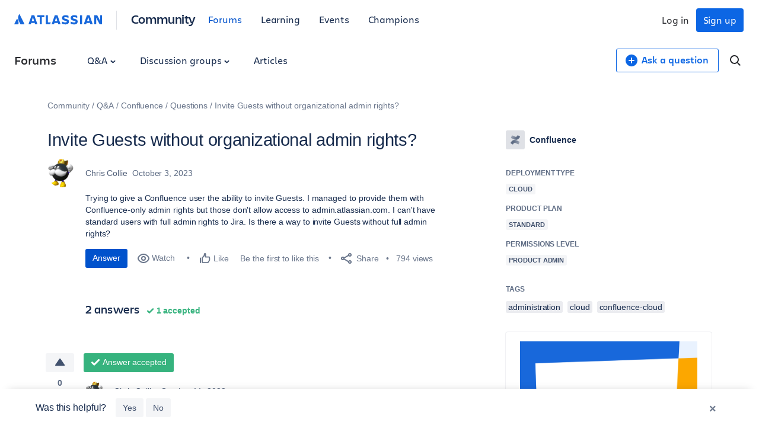

--- FILE ---
content_type: text/javascript
request_url: https://community.atlassian.com/forums/s/html/@53945DE9DA9CEBF693CAD9B20453BB2B/assets/js/feature-gates.min.js?sha=10334dc_ff065738-95f9-4ee2-9f86-b94b2c8452ac
body_size: 52129
content:
(function(){function r(e,n,t){function o(i,f){if(!n[i]){if(!e[i]){var c="function"==typeof require&&require;if(!f&&c)return c(i,!0);if(u)return u(i,!0);var a=new Error("Cannot find module '"+i+"'");throw a.code="MODULE_NOT_FOUND",a}var p=n[i]={exports:{}};e[i][0].call(p.exports,function(r){var n=e[i][1][r];return o(n||r)},p,p.exports,r,e,n,t)}return n[i].exports}for(var u="function"==typeof require&&require,i=0;i<t.length;i++)o(t[i]);return o}return r})()({1:[function(require,module,exports){
"use strict";var _interopRequireDefault=require("@babel/runtime/helpers/interopRequireDefault");Object.defineProperty(exports,"__esModule",{value:!0}),exports.subdomainOverride=exports.fullDomainOverride=exports.domainMap=void 0;var _defineProperty2=_interopRequireDefault(require("@babel/runtime/helpers/defineProperty")),_index=require("./index"),domainMap=exports.domainMap=(0,_defineProperty2.default)((0,_defineProperty2.default)((0,_defineProperty2.default)({},_index.COMMERCIAL,(0,_defineProperty2.default)((0,_defineProperty2.default)({},_index.STAGING,"stg.atlassian.com"),_index.PRODUCTION,"atlassian.com")),_index.FEDRAMP_FEDEX,(0,_defineProperty2.default)({},_index.STAGING,"atlassian-fex.com")),_index.FEDRAMP_MODERATE,(0,_defineProperty2.default)((0,_defineProperty2.default)({},_index.STAGING,"stg.atlassian-us-gov-mod.com"),_index.PRODUCTION,"atlassian-us-gov-mod.com")),subdomainOverride=exports.subdomainOverride={},fullDomainOverride=exports.fullDomainOverride={analytics:(0,_defineProperty2.default)({},_index.COMMERCIAL,(0,_defineProperty2.default)({},_index.PRODUCTION,"analytics.atlassian.com")),confluence:(0,_defineProperty2.default)({},_index.COMMERCIAL,(0,_defineProperty2.default)({},_index.PRODUCTION,"confluence.atlassian.com")),design:(0,_defineProperty2.default)({},_index.COMMERCIAL,(0,_defineProperty2.default)({},_index.PRODUCTION,"design.atlassian.com")),extranet:(0,_defineProperty2.default)({},_index.COMMERCIAL,(0,_defineProperty2.default)({},_index.PRODUCTION,"extranet.atlassian.com")),go:(0,_defineProperty2.default)({},_index.COMMERCIAL,(0,_defineProperty2.default)({},_index.PRODUCTION,"go.atlassian.com")),my:(0,_defineProperty2.default)({},_index.COMMERCIAL,(0,_defineProperty2.default)({},_index.PRODUCTION,"my.atlassian.com")),schema:(0,_defineProperty2.default)({},_index.COMMERCIAL,(0,_defineProperty2.default)({},_index.PRODUCTION,"schema.atlassian.com")),start:(0,_defineProperty2.default)((0,_defineProperty2.default)({},_index.COMMERCIAL,(0,_defineProperty2.default)((0,_defineProperty2.default)({},_index.PRODUCTION,"start.atlassian.com"),_index.STAGING,"start.stg.atlassian.com")),_index.FEDRAMP_MODERATE,(0,_defineProperty2.default)((0,_defineProperty2.default)({},_index.PRODUCTION,"start.atlassian-us-gov-mod.com"),_index.STAGING,"start.stg.atlassian-us-gov-mod.com")),surveys:(0,_defineProperty2.default)({},_index.COMMERCIAL,(0,_defineProperty2.default)({},_index.PRODUCTION,"surveys.atlassian.com")),"wac-cdn":(0,_defineProperty2.default)({},_index.COMMERCIAL,(0,_defineProperty2.default)({},_index.PRODUCTION,"wac-cdn.atlassian.com")),integrations:(0,_defineProperty2.default)({},_index.COMMERCIAL,(0,_defineProperty2.default)({},_index.PRODUCTION,"integrations.atlassian.com")),permalink:(0,_defineProperty2.default)({},_index.COMMERCIAL,(0,_defineProperty2.default)({},_index.PRODUCTION,"permalink.atlassian.com")),id:(0,_defineProperty2.default)((0,_defineProperty2.default)({},_index.COMMERCIAL,(0,_defineProperty2.default)((0,_defineProperty2.default)((0,_defineProperty2.default)({},_index.PRODUCTION,"id.atlassian.com"),_index.STAGING,"id.stg.internal.atlassian.com"),_index.DEV,"id.dev.internal.atlassian.com")),_index.FEDRAMP_MODERATE,(0,_defineProperty2.default)((0,_defineProperty2.default)({},_index.PRODUCTION,"id.atlassian-us-gov-mod.com"),_index.STAGING,"id.stg.atlassian-us-gov-mod.com")),support:(0,_defineProperty2.default)({},_index.COMMERCIAL,(0,_defineProperty2.default)({},_index.PRODUCTION,"support.atlassian.com"))};

},{"./index":2,"@babel/runtime/helpers/defineProperty":31,"@babel/runtime/helpers/interopRequireDefault":35}],2:[function(require,module,exports){
"use strict";Object.defineProperty(exports,"__esModule",{value:!0}),exports.STAGING=exports.PRODUCTION=exports.FEDRAMP_MODERATE=exports.FEDRAMP_FEDEX=exports.DEV=exports.COMMERCIAL=void 0;var FEDRAMP_MODERATE=exports.FEDRAMP_MODERATE="fedramp-moderate",COMMERCIAL=exports.COMMERCIAL="commercial",FEDRAMP_FEDEX=exports.FEDRAMP_FEDEX="fedramp-fedex",STAGING=exports.STAGING="stg",PRODUCTION=exports.PRODUCTION="prod",DEV=exports.DEV="dev";

},{}],3:[function(require,module,exports){
"use strict";Object.defineProperty(exports,"__esModule",{value:!0}),exports.AllowedDomains=void 0;var AllowedDomains=exports.AllowedDomains=["admin","analytics","api","api.media","api-private","as","atl-global","atlaskit","auth","automation","cassi.internal","cc-import-sources.services","confluence","confluence-chats-integr.services","confluence-cloud-bamboo.internal","confluence-questions.services","data-portal.internal","design","developer","extranet","go","id","id-mail-assets","integrations","ja","jira","jsd-widget","jsd-widget-staging","marketplace","my","my-reminders.services","partners","permalink","permalink.stg","schema","start","support","surveys","team","wac-cdn","xxid","home"];

},{}],4:[function(require,module,exports){
"use strict";Object.defineProperty(exports,"__esModule",{value:!0}),Object.defineProperty(exports,"getATLContextDomain",{enumerable:!0,get:function(){return _domainLookup.getATLContextDomain}}),Object.defineProperty(exports,"getATLContextUrl",{enumerable:!0,get:function(){return _domainLookup.getATLContextUrl}}),Object.defineProperty(exports,"isFedRamp",{enumerable:!0,get:function(){return _isFedramp.isFedRamp}});var _isFedramp=require("./services/is-fedramp"),_domainLookup=require("./services/domain-lookup");

},{"./services/domain-lookup":5,"./services/is-fedramp":6}],5:[function(require,module,exports){
"use strict";var _interopRequireDefault=require("@babel/runtime/helpers/interopRequireDefault");Object.defineProperty(exports,"__esModule",{value:!0}),exports._getEnvironmentFromDomain=_getEnvironmentFromDomain,exports.configure=configure,exports.getATLContextDomain=getATLContextDomain,exports.getATLContextUrl=getATLContextUrl;var _slicedToArray2=_interopRequireDefault(require("@babel/runtime/helpers/slicedToArray")),_constants=require("../../common/constants"),_domains=require("../../common/constants/domains"),_types=require("../../common/types");function configure(n){if(!n||Object.keys(n).length<1)throw new Error("Data are not available");globalThis.ATL_CONTEXT_DOMAIN=n}function isValidDomainKey(n){return!!_types.AllowedDomains.includes(n)}function getATLContextDomain(n,t){var o,a,e;if(!isValidDomainKey(n))throw new Error("Domain ".concat(n," is not supported.\n      Supported domains: ").concat(_types.AllowedDomains.join(", ")));var s=globalThis.ATL_CONTEXT_DOMAIN;if(s)return s[n];var i,r,c=null!=t?t:_getEnvironmentFromDomain(),l=(0,_slicedToArray2.default)(c,2),m=l[0],_=l[1],u=_domains.fullDomainOverride[n];if(u)return null!==(i=null===(r=u[_])||void 0===r?void 0:r[m])&&void 0!==i?i:u[_constants.COMMERCIAL][_constants.PRODUCTION];var d=null!==(o=null===(a=_domains.domainMap[_])||void 0===a?void 0:a[m])&&void 0!==o?o:_domains.domainMap[_constants.COMMERCIAL][_constants.PRODUCTION],A=null!==(e=_domains.subdomainOverride[n])&&void 0!==e?e:n;return"".concat(A,".").concat(d)}function getATLContextUrl(n){return"".concat(globalThis.location.protocol,"//").concat(getATLContextDomain(n))}function _getEnvironmentFromDomain(){var n,t=null===(n=globalThis.location)||void 0===n?void 0:n.hostname;return t?t.match(/atlassian-fex\.com/)?[_constants.STAGING,_constants.FEDRAMP_FEDEX]:t.match(/stg\.atlassian-us-gov-mod\.(com|net)/)?[_constants.STAGING,_constants.FEDRAMP_MODERATE]:t.match(/atlassian-stg-fedm\.net/)?[_constants.STAGING,_constants.FEDRAMP_MODERATE]:t.match(/atlassian-us-gov-mod\.(com|net)/)?[_constants.PRODUCTION,_constants.FEDRAMP_MODERATE]:t.match(/stg(\.internal)?\.atlassian\.com/)?[_constants.STAGING,_constants.COMMERCIAL]:t.match(/jira-dev\.com/)?[_constants.STAGING,_constants.COMMERCIAL]:[_constants.PRODUCTION,_constants.COMMERCIAL]:[_constants.PRODUCTION,_constants.COMMERCIAL]}

},{"../../common/constants":2,"../../common/constants/domains":1,"../../common/types":3,"@babel/runtime/helpers/interopRequireDefault":35,"@babel/runtime/helpers/slicedToArray":52}],6:[function(require,module,exports){
"use strict";Object.defineProperty(exports,"__esModule",{value:!0}),exports.isFedRamp=isFedRamp;var _constants=require("../../common/constants");function isFedRamp(){var t,s=globalThis,a=s.MICROS_PERIMETER||s.UNSAFE_ATL_CONTEXT_BOUNDARY;if(a)return a===_constants.FEDRAMP_MODERATE;var e=null===(t=s.location)||void 0===t||null===(t=t.hostname)||void 0===t?void 0:t.match(/atlassian-us-gov-mod\.(com|net)|atlassian-us-gov\.(com|net)|atlassian-fex\.(com|net)|atlassian-stg-fedm\.(com|net)/);return!!e&&e.length>0}

},{"../../common/constants":2}],7:[function(require,module,exports){
"use strict";var _interopRequireDefault=require("@babel/runtime/helpers/interopRequireDefault");Object.defineProperty(exports,"__esModule",{value:!0}),exports.Client=void 0;var _objectWithoutProperties2=_interopRequireDefault(require("@babel/runtime/helpers/objectWithoutProperties")),_regenerator=_interopRequireDefault(require("@babel/runtime/regenerator")),_slicedToArray2=_interopRequireDefault(require("@babel/runtime/helpers/slicedToArray")),_asyncToGenerator2=_interopRequireDefault(require("@babel/runtime/helpers/asyncToGenerator")),_classCallCheck2=_interopRequireDefault(require("@babel/runtime/helpers/classCallCheck")),_createClass2=_interopRequireDefault(require("@babel/runtime/helpers/createClass")),_defineProperty2=_interopRequireDefault(require("@babel/runtime/helpers/defineProperty")),_jsClient=require("@statsig/js-client"),_subscriptions=_interopRequireDefault(require("../subscriptions")),_DynamicConfig=require("./compat/DynamicConfig"),_Layer=require("./compat/Layer"),_types=require("./compat/types"),_fetcher=_interopRequireDefault(require("./fetcher")),_NoFetchDataAdapter=require("./NoFetchDataAdapter"),_PersistentOverrideAdapter=require("./PersistentOverrideAdapter"),_types2=require("./types"),_utils=require("./utils"),_version=require("./version"),_excluded=["sdkKey","environment","updateUserCompletionCallback","perimeter"];function ownKeys(e,t){var r=Object.keys(e);if(Object.getOwnPropertySymbols){var i=Object.getOwnPropertySymbols(e);t&&(i=i.filter(function(t){return Object.getOwnPropertyDescriptor(e,t).enumerable})),r.push.apply(r,i)}return r}function _objectSpread(e){for(var t=1;t<arguments.length;t++){var r=null!=arguments[t]?arguments[t]:{};t%2?ownKeys(Object(r),!0).forEach(function(t){(0,_defineProperty2.default)(e,t,r[t])}):Object.getOwnPropertyDescriptors?Object.defineProperties(e,Object.getOwnPropertyDescriptors(r)):ownKeys(Object(r)).forEach(function(t){Object.defineProperty(e,t,Object.getOwnPropertyDescriptor(r,t))})}return e}var DEFAULT_CLIENT_KEY="client-default-key",DEFAULT_EVENT_LOGGING_API="https://xp.atlassian.com/v1/rgstr",Client=exports.Client=function(){return(0,_createClass2.default)(function e(){var t=this,r=(arguments.length>0&&void 0!==arguments[0]?arguments[0]:{}).localStorageKey,i=void 0===r?_PersistentOverrideAdapter.LOCAL_STORAGE_KEY:r;(0,_classCallCheck2.default)(this,e),(0,_defineProperty2.default)(this,"initPromise",null),(0,_defineProperty2.default)(this,"initCompleted",!1),(0,_defineProperty2.default)(this,"initWithDefaults",!1),(0,_defineProperty2.default)(this,"hasCheckGateErrorOccurred",!1),(0,_defineProperty2.default)(this,"hasGetExperimentErrorOccurred",!1),(0,_defineProperty2.default)(this,"hasGetExperimentValueErrorOccurred",!1),(0,_defineProperty2.default)(this,"hasGetLayerErrorOccurred",!1),(0,_defineProperty2.default)(this,"hasGetLayerValueErrorOccurred",!1),(0,_defineProperty2.default)(this,"subscriptions",new _subscriptions.default),(0,_defineProperty2.default)(this,"dataAdapter",new _NoFetchDataAdapter.NoFetchDataAdapter),(0,_defineProperty2.default)(this,"statsigValuesUpdated",function(){t.user&&t.statsigClient.updateUserSync(t.user,{disableBackgroundCacheRefresh:!0}),t.subscriptions.anyUpdated()}),this.overrideAdapter=new _PersistentOverrideAdapter.PersistentOverrideAdapter(i)},[{key:"initialize",value:function(){var e=(0,_asyncToGenerator2.default)(_regenerator.default.mark(function e(t,r,i){var n,a,s=this;return _regenerator.default.wrap(function(e){for(;;)switch(e.prev=e.next){case 0:if(n=(0,_utils.getOptionsWithDefaults)(t),!this.initPromise){e.next=4;break}return(0,_utils.shallowEquals)(n,this.initOptions)||console.warn("Feature Gates client already initialized with different options. New options were not applied."),e.abrupt("return",this.initPromise);case 4:return a=performance.now(),this.initOptions=n,this.initPromise=this.init(n,r,i).then(function(){s.initCompleted=!0,s.initWithDefaults=!0}).finally(function(){var e=performance.now()-a;s.fireClientEvent(a,e,"initialize",s.initCompleted,n.apiKey)}),e.abrupt("return",this.initPromise);case 8:case"end":return e.stop()}},e,this)}));return function(t,r,i){return e.apply(this,arguments)}}()},{key:"initializeWithProvider",value:function(){var e=(0,_asyncToGenerator2.default)(_regenerator.default.mark(function e(t,r,i,n){var a,s,o=this;return _regenerator.default.wrap(function(e){for(;;)switch(e.prev=e.next){case 0:if(a=(0,_utils.getOptionsWithDefaults)(t),!this.initPromise){e.next=4;break}return(0,_utils.shallowEquals)(a,this.initOptions)||console.warn("Feature Gates client already initialized with different options. New options were not applied."),e.abrupt("return",this.initPromise);case 4:return s=performance.now(),this.initOptions=a,this.provider=r,this.provider.setClientVersion(_version.CLIENT_VERSION),this.provider.setApplyUpdateCallback&&this.provider.setApplyUpdateCallback(this.applyUpdateCallback.bind(this)),this.initPromise=this.initWithProvider(a,r,i,n).then(function(){o.initCompleted=!0,o.initWithDefaults=!0}).finally(function(){var e=performance.now()-s;o.fireClientEvent(s,e,"initializeWithProvider",o.initCompleted,r.getApiKey?r.getApiKey():void 0)}),e.abrupt("return",this.initPromise);case 11:case"end":return e.stop()}},e,this)}));return function(t,r,i,n){return e.apply(this,arguments)}}()},{key:"applyUpdateCallback",value:function(e){try{(this.initCompleted||this.initWithDefaults)&&(this.assertInitialized(this.statsigClient),this.dataAdapter.setBootstrapData(e.experimentValues),this.dataAdapter.setData(JSON.stringify(e.experimentValues)),this.statsigValuesUpdated())}catch(e){console.warn("Error when attempting to apply update",e)}}},{key:"fireClientEvent",value:function(e,t,r,i){var n,a=this,s=arguments.length>4&&void 0!==arguments[4]?arguments[4]:void 0;null===(n=this.initOptions.analyticsWebClient)||void 0===n||n.then(function(n){var o=_objectSpread({targetApp:a.initOptions.targetApp,clientVersion:_version.CLIENT_VERSION,success:i,startTime:e,totalTime:t},s&&{apiKey:s});n.sendOperationalEvent({action:r,actionSubject:"featureGatesClient",attributes:o,tags:["measurement"],source:"@atlaskit/feature-gate-js-client"})}).catch(function(e){a.initOptions.environment!==_types2.FeatureGateEnvironment.Production&&console.error("Analytics web client promise did not resolve",e)})}},{key:"initializeFromValues",value:function(){var e=(0,_asyncToGenerator2.default)(_regenerator.default.mark(function e(t,r,i){var n,a,s,o=this,u=arguments;return _regenerator.default.wrap(function(e){for(;;)switch(e.prev=e.next){case 0:if(n=u.length>3&&void 0!==u[3]?u[3]:{},a=(0,_utils.getOptionsWithDefaults)(t),!this.initPromise){e.next=5;break}return(0,_utils.shallowEquals)(a,this.initOptions)||console.warn("Feature Gates client already initialized with different options. New options were not applied."),e.abrupt("return",this.initPromise);case 5:return Object.prototype.hasOwnProperty.call(n,"has_updates")||(n.has_updates=!0),s=performance.now(),this.initOptions=a,this.initPromise=this.initFromValues(a,r,i,n).then(function(){o.initCompleted=!0,o.initWithDefaults=!0}).finally(function(){var e=performance.now()-s;o.fireClientEvent(s,e,"initializeFromValues",o.initCompleted)}),e.abrupt("return",this.initPromise);case 10:case"end":return e.stop()}},e,this)}));return function(t,r,i){return e.apply(this,arguments)}}()},{key:"assertInitialized",value:function(e){if(!e)throw new Error("Client must be initialized before using this method")}},{key:"updateUser",value:function(){var e=(0,_asyncToGenerator2.default)(_regenerator.default.mark(function e(t,r,i){var n,a;return _regenerator.default.wrap(function(e){for(;;)switch(e.prev=e.next){case 0:return this.assertInitialized(this.statsigClient),n=(0,_utils.getOptionsWithDefaults)(t),a=function(){return _fetcher.default.fetchExperimentValues(n,r,i).then(function(e){return{experimentValues:e.experimentValues,customAttributesFromFetch:e.customAttributes}})},e.next=5,this.updateUserUsingInitializeValuesProducer(a,r,i);case 5:case"end":return e.stop()}},e,this)}));return function(t,r,i){return e.apply(this,arguments)}}()},{key:"updateUserWithProvider",value:function(){var e=(0,_asyncToGenerator2.default)(_regenerator.default.mark(function e(t,r){var i=this;return _regenerator.default.wrap(function(e){for(;;)switch(e.prev=e.next){case 0:if(this.assertInitialized(this.statsigClient),this.provider){e.next=3;break}throw new Error("Cannot update user using provider as the client was not initialised with a provider");case 3:return e.next=5,this.provider.setProfile(this.initOptions,t,r);case 5:return e.next=7,this.updateUserUsingInitializeValuesProducer(function(){return i.provider.getExperimentValues()},t,r);case 7:case"end":return e.stop()}},e,this)}));return function(t,r){return e.apply(this,arguments)}}()},{key:"updateUserWithValues",value:function(){var e=(0,_asyncToGenerator2.default)(_regenerator.default.mark(function e(t,r){var i,n,a=arguments;return _regenerator.default.wrap(function(e){for(;;)switch(e.prev=e.next){case 0:return i=a.length>2&&void 0!==a[2]?a[2]:{},this.assertInitialized(this.statsigClient),n=function(){return Promise.resolve({experimentValues:i,customAttributesFromFetch:r})},e.next=5,this.updateUserUsingInitializeValuesProducer(n,t,r);case 5:case"end":return e.stop()}},e,this)}));return function(t,r){return e.apply(this,arguments)}}()},{key:"initializeCalled",value:function(){return null!=this.initPromise}},{key:"initializeCompleted",value:function(){return this.initCompleted}},{key:"checkGate",value:function(e){var t=arguments.length>1&&void 0!==arguments[1]?arguments[1]:{};try{this.assertInitialized(this.statsigClient);var r=t.fireGateExposure,i=void 0===r||r;return this.statsigClient.checkGate(e,{disableExposureLog:!i})}catch(t){return this.hasCheckGateErrorOccurred||(console.warn({msg:"An error has occurred checking the feature gate. Only the first occurrence of this error is logged.",gateName:e,error:t}),this.hasCheckGateErrorOccurred=!0),!1}}},{key:"isGateExist",value:function(e){try{return this.assertInitialized(this.statsigClient),!this.statsigClient.getFeatureGate(e,{disableExposureLog:!0}).details.reason.includes("Unrecognized")}catch(e){return console.error("Error occurred when trying to check FeatureGate: ".concat(e)),!0}}},{key:"isExperimentExist",value:function(e){try{return this.assertInitialized(this.statsigClient),!this.statsigClient.getExperiment(e,{disableExposureLog:!0}).details.reason.includes("Unrecognized")}catch(e){return console.error("Error occurred when trying to check Experiment: ".concat(e)),!0}}},{key:"manuallyLogGateExposure",value:function(e){this.assertInitialized(this.statsigClient),this.statsigClient.checkGate(e)}},{key:"getExperiment",value:function(e){var t=arguments.length>1&&void 0!==arguments[1]?arguments[1]:{};try{this.assertInitialized(this.statsigClient);var r=t.fireExperimentExposure,i=void 0===r||r;return _DynamicConfig.DynamicConfig.fromExperiment(this.statsigClient.getExperiment(e,{disableExposureLog:!i}))}catch(t){return this.hasGetExperimentErrorOccurred||(console.warn({msg:"An error has occurred getting the experiment. Only the first occurrence of this error is logged.",experimentName:e,error:t}),this.hasGetExperimentErrorOccurred=!0),new _DynamicConfig.DynamicConfig(e,{},"",{time:Date.now(),reason:_types.EvaluationReason.Error})}}},{key:"getExperimentValue",value:function(e,t,r){var i=arguments.length>3&&void 0!==arguments[3]?arguments[3]:{},n=this.getExperiment(e,i);try{var a=i.typeGuard;return n.get(t,r,a)}catch(t){return this.hasGetExperimentValueErrorOccurred||(console.warn({msg:"An error has occurred getting the experiment value. Only the first occurrence of this error is logged.",experimentName:e,defaultValue:r,options:i,error:t}),this.hasGetExperimentValueErrorOccurred=!0),r}}},{key:"manuallyLogExperimentExposure",value:function(e){this.assertInitialized(this.statsigClient),this.statsigClient.getExperiment(e)}},{key:"manuallyLogLayerExposure",value:function(e,t){var r;this.assertInitialized(this.statsigClient),null===(r=this.statsigClient.getLayer(e))||void 0===r||r.get(t)}},{key:"shutdownStatsig",value:function(){this.assertInitialized(this.statsigClient),this.statsigClient.shutdown()}},{key:"overrideGate",value:function(e,t){var r;(this.overrideAdapter.overrideGate(e,t),this.user)&&(null===(r=this.statsigClient)||void 0===r||r.updateUserSync(this.user,{disableBackgroundCacheRefresh:!0}));this.statsigValuesUpdated()}},{key:"clearGateOverride",value:function(e){this.overrideAdapter.removeGateOverride(e),this.statsigValuesUpdated()}},{key:"overrideConfig",value:function(e,t){this.overrideAdapter.overrideDynamicConfig(e,t),this.statsigValuesUpdated()}},{key:"clearConfigOverride",value:function(e){this.overrideAdapter.removeDynamicConfigOverride(e),this.statsigValuesUpdated()}},{key:"setOverrides",value:function(e){this.overrideAdapter.setOverrides(e),this.statsigValuesUpdated()}},{key:"getOverrides",value:function(){return this.overrideAdapter.getOverrides()}},{key:"clearAllOverrides",value:function(){this.overrideAdapter.removeAllOverrides(),this.statsigValuesUpdated()}},{key:"isCurrentUser",value:function(e,t){return(0,_utils.shallowEquals)(this.currentIdentifiers,e)&&(0,_utils.shallowEquals)(this.currentAttributes,t)}},{key:"onGateUpdated",value:function(e,t){var r=this,i=arguments.length>2&&void 0!==arguments[2]?arguments[2]:{};return this.subscriptions.onGateUpdated(e,function(n){var a=i.fireGateExposure;(void 0===a||a)&&r.manuallyLogGateExposure(e);try{t(n)}catch(t){console.warn("Error calling callback for gate ".concat(e," with value ").concat(n),t)}},this.checkGate.bind(this),i)}},{key:"onExperimentValueUpdated",value:function(e,t,r,i){var n=this,a=arguments.length>4&&void 0!==arguments[4]?arguments[4]:{};return this.subscriptions.onExperimentValueUpdated(e,t,r,function(t){var r=a.fireExperimentExposure;(void 0===r||r)&&n.manuallyLogExperimentExposure(e);try{i(t)}catch(r){console.warn("Error calling callback for experiment ".concat(e," with value ").concat(t),r)}},this.getExperimentValue.bind(this),a)}},{key:"onAnyUpdated",value:function(e){return this.subscriptions.onAnyUpdated(e)}},{key:"init",value:function(){var e=(0,_asyncToGenerator2.default)(_regenerator.default.mark(function e(t,r,i){var n,a,s,o,u,l,c,d;return _regenerator.default.wrap(function(e){for(;;)switch(e.prev=e.next){case 0:return n=_objectSpread({},t),e.prev=1,o=_fetcher.default.fetchClientSdk(t).then(function(e){return n.sdkKey=e.clientSdkKey}),u=_fetcher.default.fetchExperimentValues(t,r,i),e.next=6,Promise.all([o,u]);case 6:l=e.sent,c=(0,_slicedToArray2.default)(l,2),d=c[1],a=d.experimentValues,s=d.customAttributes,e.next=20;break;case 13:return e.prev=13,e.t0=e.catch(1),e.t0 instanceof Error&&console.error("Error occurred when trying to fetch the Feature Gates client values, error: ".concat(null===e.t0||void 0===e.t0?void 0:e.t0.message)),console.warn("Initialising Statsig client without values"),e.next=19,this.initFromValues(n,r,i);case 19:throw e.t0;case 20:return e.abrupt("return",this.initFromValues(n,r,s,a));case 21:case"end":return e.stop()}},e,this,[[1,13]])}));return function(t,r,i){return e.apply(this,arguments)}}()},{key:"initWithProvider",value:function(){var e=(0,_asyncToGenerator2.default)(_regenerator.default.mark(function e(t,r,i,n){var a,s,o,u,l,c,d,h;return _regenerator.default.wrap(function(e){for(;;)switch(e.prev=e.next){case 0:return a=_objectSpread(_objectSpread({},t),{},{disableCurrentPageLogging:!0}),e.prev=1,e.next=4,r.setProfile(t,i,n);case 4:return u=r.getClientSdkKey().then(function(e){return a.sdkKey=e}),l=r.getExperimentValues(),e.next=8,Promise.all([u,l]);case 8:c=e.sent,d=(0,_slicedToArray2.default)(c,2),h=d[1],s=h.experimentValues,o=h.customAttributesFromFetch,e.next=22;break;case 15:return e.prev=15,e.t0=e.catch(1),e.t0 instanceof Error&&console.error("Error occurred when trying to fetch the Feature Gates client values, error: ".concat(null===e.t0||void 0===e.t0?void 0:e.t0.message)),console.warn("Initialising Statsig client without values"),e.next=21,this.initFromValues(a,i,n);case 21:throw e.t0;case 22:return e.abrupt("return",this.initFromValues(a,i,o,s));case 23:case"end":return e.stop()}},e,this,[[1,15]])}));return function(t,r,i,n){return e.apply(this,arguments)}}()},{key:"initFromValues",value:function(){var e=(0,_asyncToGenerator2.default)(_regenerator.default.mark(function e(t,r,i){var n,a,s,o,u,l,c,d=arguments;return _regenerator.default.wrap(function(e){for(;;)switch(e.prev=e.next){case 0:return a=d.length>3&&void 0!==d[3]?d[3]:{},this.overrideAdapter.initFromStoredOverrides(),this.currentIdentifiers=r,this.currentAttributes=i,(s=(0,_utils.migrateInitializationOptions)(t)).sdkKey||(s.sdkKey=DEFAULT_CLIENT_KEY),null!==(n=s.networkConfig)&&void 0!==n&&n.logEventUrl||(s.networkConfig=_objectSpread(_objectSpread({},s.networkConfig),{},{logEventUrl:DEFAULT_EVENT_LOGGING_API})),s.perimeter===_types2.PerimeterType.FEDRAMP_MODERATE&&(s.disableLogging=!0),o=s.sdkKey,u=s.environment,s.updateUserCompletionCallback,s.perimeter,l=(0,_objectWithoutProperties2.default)(s,_excluded),this.sdkKey=o,this.user=(0,_utils.toStatsigUser)(r,i,this.sdkKey),c=_objectSpread(_objectSpread({},l),{},{environment:{tier:u},includeCurrentPageUrlWithEvents:!1,dataAdapter:this.dataAdapter,overrideAdapter:this.overrideAdapter}),e.prev=12,this.statsigClient=new _jsClient.StatsigClient(o,this.user,c),this.dataAdapter.setBootstrapData(a),e.next=17,this.statsigClient.initializeAsync();case 17:e.next=29;break;case 19:return e.prev=19,e.t0=e.catch(12),e.t0 instanceof Error&&console.error("Error occurred when trying to initialise the Statsig client, error: ".concat(null===e.t0||void 0===e.t0?void 0:e.t0.message)),console.warn("Initialising Statsig client with default sdk key and without values"),this.statsigClient=new _jsClient.StatsigClient(DEFAULT_CLIENT_KEY,this.user,c),this.dataAdapter.setBootstrapData(),e.next=27,this.statsigClient.initializeAsync();case 27:throw this.initWithDefaults=!0,e.t0;case 29:case"end":return e.stop()}},e,this,[[12,19]])}));return function(t,r,i){return e.apply(this,arguments)}}()},{key:"updateUserUsingInitializeValuesProducer",value:function(){var e=(0,_asyncToGenerator2.default)(_regenerator.default.mark(function e(t,r,i){var n,a,s,o=this;return _regenerator.default.wrap(function(e){for(;;)switch(e.prev=e.next){case 0:if(this.assertInitialized(this.statsigClient),this.initPromise){e.next=3;break}throw new Error("The client must be initialized before you can update the user.");case 3:if(!this.isCurrentUser(r,i)){e.next=5;break}return e.abrupt("return",this.initPromise);case 5:return n=this.initPromise,e.prev=6,e.next=9,this.initPromise;case 9:e.next=13;break;case 11:e.prev=11,e.t0=e.catch(6);case 13:return a=t(),s=this.updateStatsigClientUser(a,r,i),this.initPromise=s.catch((0,_asyncToGenerator2.default)(_regenerator.default.mark(function e(){return _regenerator.default.wrap(function(e){for(;;)switch(e.prev=e.next){case 0:if(o.initPromise=n,!o.provider){e.next=4;break}return e.next=4,o.provider.setProfile(o.initOptions,o.currentIdentifiers,o.currentAttributes);case 4:case"end":return e.stop()}},e)}))),e.abrupt("return",s);case 17:case"end":return e.stop()}},e,this,[[6,11]])}));return function(t,r,i){return e.apply(this,arguments)}}()},{key:"updateStatsigClientUser",value:function(){var e=(0,_asyncToGenerator2.default)(_regenerator.default.mark(function e(t,r,i){var n,a,s,o,u,l,c,d,h;return _regenerator.default.wrap(function(e){for(;;)switch(e.prev=e.next){case 0:return this.assertInitialized(this.statsigClient),e.prev=1,e.next=4,t;case 4:s=e.sent,o=(0,_utils.toStatsigUser)(r,s.customAttributesFromFetch,this.sdkKey),e.next=13;break;case 8:throw e.prev=8,e.t0=e.catch(1),c=e.t0 instanceof Error?e.t0.message:JSON.stringify(e.t0),null===(u=(l=this.initOptions).updateUserCompletionCallback)||void 0===u||u.call(l,!1,c),e.t0;case 13:return d=!0,h=null,e.prev=15,this.dataAdapter.setBootstrapData(s.experimentValues),this.user=o,e.next=20,this.statsigClient.updateUserAsync(this.user);case 20:e.next=26;break;case 22:e.prev=22,e.t1=e.catch(15),d=!1,h=String(e.t1);case 26:if(null===(n=this.initOptions)||void 0===n||null===(a=n.updateUserCompletionCallback)||void 0===a||a.call(n,d,h),!d){e.next=33;break}this.currentIdentifiers=r,this.currentAttributes=i,this.subscriptions.anyUpdated(),e.next=34;break;case 33:throw new Error("Failed to update user. An unexpected error occured.");case 34:case"end":return e.stop()}},e,this,[[1,8],[15,22]])}));return function(t,r,i){return e.apply(this,arguments)}}()},{key:"getPackageVersion",value:function(){return _version.CLIENT_VERSION}},{key:"getLayer",value:function(e){var t=arguments.length>1&&void 0!==arguments[1]?arguments[1]:{};try{this.assertInitialized(this.statsigClient);var r=t.fireLayerExposure,i=void 0===r||r;return _Layer.Layer.fromLayer(this.statsigClient.getLayer(e,{disableExposureLog:!i}))}catch(t){return this.hasGetLayerErrorOccurred||(console.warn({msg:"An error has occurred getting the layer. Only the first occurrence of this error is logged.",layerName:e,error:t}),this.hasGetLayerErrorOccurred=!0),_Layer.Layer.fromLayer((0,_jsClient._makeLayer)(e,{reason:"Error"},null))}}},{key:"getLayerValue",value:function(e,t,r){var i=arguments.length>3&&void 0!==arguments[3]?arguments[3]:{},n=this.getLayer(e,i);try{var a=i.typeGuard;return n.get(t,r,a)}catch(t){return this.hasGetLayerValueErrorOccurred||(console.warn({msg:"An error has occurred getting the layer value. Only the first occurrence of this error is logged.",layerName:e,defaultValue:r,options:i,error:t}),this.hasGetLayerValueErrorOccurred=!0),r}}}])}();

},{"../subscriptions":22,"./NoFetchDataAdapter":9,"./PersistentOverrideAdapter":10,"./compat/DynamicConfig":11,"./compat/Layer":12,"./compat/types":13,"./fetcher":16,"./types":17,"./utils":18,"./version":19,"@babel/runtime/helpers/asyncToGenerator":27,"@babel/runtime/helpers/classCallCheck":28,"@babel/runtime/helpers/createClass":30,"@babel/runtime/helpers/defineProperty":31,"@babel/runtime/helpers/interopRequireDefault":35,"@babel/runtime/helpers/objectWithoutProperties":40,"@babel/runtime/helpers/slicedToArray":52,"@babel/runtime/regenerator":59,"@statsig/js-client":110}],8:[function(require,module,exports){
"use strict";var _interopRequireDefault=require("@babel/runtime/helpers/interopRequireDefault");Object.defineProperty(exports,"__esModule",{value:!0}),Object.defineProperty(exports,"CLIENT_VERSION",{enumerable:!0,get:function(){return _version.CLIENT_VERSION}}),Object.defineProperty(exports,"DynamicConfig",{enumerable:!0,get:function(){return _DynamicConfig.DynamicConfig}}),Object.defineProperty(exports,"EvaluationReason",{enumerable:!0,get:function(){return _types.EvaluationReason}}),Object.defineProperty(exports,"FeatureGateEnvironment",{enumerable:!0,get:function(){return _types2.FeatureGateEnvironment}}),Object.defineProperty(exports,"PerimeterType",{enumerable:!0,get:function(){return _types2.PerimeterType}}),exports.default=void 0;var _FeatureGates,_classCallCheck2=_interopRequireDefault(require("@babel/runtime/helpers/classCallCheck")),_createClass2=_interopRequireDefault(require("@babel/runtime/helpers/createClass")),_defineProperty2=_interopRequireDefault(require("@babel/runtime/helpers/defineProperty")),_Client=require("./Client"),_version=require("./version"),_types=require("./compat/types"),_DynamicConfig=require("./compat/DynamicConfig"),_types2=require("./types"),FeatureGates=function(){return(0,_createClass2.default)(function e(){(0,_classCallCheck2.default)(this,e)},null,[{key:"isGateExists",value:function(e){return this.client.isGateExist(e)}},{key:"isExperimentExists",value:function(e){return this.client.isExperimentExist(e)}}])}();_FeatureGates=FeatureGates,(0,_defineProperty2.default)(FeatureGates,"client",new _Client.Client),(0,_defineProperty2.default)(FeatureGates,"hasCheckGateErrorOccurred",!1),(0,_defineProperty2.default)(FeatureGates,"hasGetExperimentValueErrorOccurred",!1),(0,_defineProperty2.default)(FeatureGates,"checkGate",function(e,t){try{if("undefined"!=typeof window&&window.__CRITERION__&&"function"==typeof window.__CRITERION__.getFeatureFlagOverride){var r=window.__CRITERION__.getFeatureFlagOverride(e);if(void 0!==r)return r}}catch(t){_FeatureGates.hasCheckGateErrorOccurred||(console.warn({msg:"An error has occurred checking the feature gate from criterion override. Only the first occurrence of this error is logged.",gateName:e,error:t}),_FeatureGates.hasCheckGateErrorOccurred=!0)}return _FeatureGates.client.checkGate(e,t)}),(0,_defineProperty2.default)(FeatureGates,"getExperimentValue",function(e,t,r,a){try{if("undefined"!=typeof window&&window.__CRITERION__&&"function"==typeof window.__CRITERION__.getExperimentValueOverride){var i=window.__CRITERION__.getExperimentValueOverride(e,t);if(null!=i)return i}}catch(t){return _FeatureGates.hasGetExperimentValueErrorOccurred||(console.warn({msg:"An error has occurred getting the experiment value from criterion override. Only the first occurrence of this error is logged.",experimentName:e,defaultValue:r,options:a,error:t}),_FeatureGates.hasGetExperimentValueErrorOccurred=!0),r}return _FeatureGates.client.getExperimentValue(e,t,r,a)}),(0,_defineProperty2.default)(FeatureGates,"initializeCalled",_FeatureGates.client.initializeCalled.bind(_FeatureGates.client)),(0,_defineProperty2.default)(FeatureGates,"initializeCompleted",_FeatureGates.client.initializeCompleted.bind(_FeatureGates.client)),(0,_defineProperty2.default)(FeatureGates,"initialize",_FeatureGates.client.initialize.bind(_FeatureGates.client)),(0,_defineProperty2.default)(FeatureGates,"initializeWithProvider",_FeatureGates.client.initializeWithProvider.bind(_FeatureGates.client)),(0,_defineProperty2.default)(FeatureGates,"initializeFromValues",_FeatureGates.client.initializeFromValues.bind(_FeatureGates.client)),(0,_defineProperty2.default)(FeatureGates,"manuallyLogGateExposure",_FeatureGates.client.manuallyLogGateExposure.bind(_FeatureGates.client)),(0,_defineProperty2.default)(FeatureGates,"getExperiment",_FeatureGates.client.getExperiment.bind(_FeatureGates.client)),(0,_defineProperty2.default)(FeatureGates,"manuallyLogExperimentExposure",_FeatureGates.client.manuallyLogExperimentExposure.bind(_FeatureGates.client)),(0,_defineProperty2.default)(FeatureGates,"manuallyLogLayerExposure",_FeatureGates.client.manuallyLogLayerExposure.bind(_FeatureGates.client)),(0,_defineProperty2.default)(FeatureGates,"shutdownStatsig",_FeatureGates.client.shutdownStatsig.bind(_FeatureGates.client)),(0,_defineProperty2.default)(FeatureGates,"overrideGate",_FeatureGates.client.overrideGate.bind(_FeatureGates.client)),(0,_defineProperty2.default)(FeatureGates,"clearGateOverride",_FeatureGates.client.clearGateOverride.bind(_FeatureGates.client)),(0,_defineProperty2.default)(FeatureGates,"overrideConfig",_FeatureGates.client.overrideConfig.bind(_FeatureGates.client)),(0,_defineProperty2.default)(FeatureGates,"clearConfigOverride",_FeatureGates.client.clearConfigOverride.bind(_FeatureGates.client)),(0,_defineProperty2.default)(FeatureGates,"setOverrides",_FeatureGates.client.setOverrides.bind(_FeatureGates.client)),(0,_defineProperty2.default)(FeatureGates,"getOverrides",_FeatureGates.client.getOverrides.bind(_FeatureGates.client)),(0,_defineProperty2.default)(FeatureGates,"clearAllOverrides",_FeatureGates.client.clearAllOverrides.bind(_FeatureGates.client)),(0,_defineProperty2.default)(FeatureGates,"isCurrentUser",_FeatureGates.client.isCurrentUser.bind(_FeatureGates.client)),(0,_defineProperty2.default)(FeatureGates,"onGateUpdated",_FeatureGates.client.onGateUpdated.bind(_FeatureGates.client)),(0,_defineProperty2.default)(FeatureGates,"onExperimentValueUpdated",_FeatureGates.client.onExperimentValueUpdated.bind(_FeatureGates.client)),(0,_defineProperty2.default)(FeatureGates,"onAnyUpdated",_FeatureGates.client.onAnyUpdated.bind(_FeatureGates.client)),(0,_defineProperty2.default)(FeatureGates,"updateUser",_FeatureGates.client.updateUser.bind(_FeatureGates.client)),(0,_defineProperty2.default)(FeatureGates,"updateUserWithProvider",_FeatureGates.client.updateUserWithProvider.bind(_FeatureGates.client)),(0,_defineProperty2.default)(FeatureGates,"updateUserWithValues",_FeatureGates.client.updateUserWithValues.bind(_FeatureGates.client)),(0,_defineProperty2.default)(FeatureGates,"getPackageVersion",_FeatureGates.client.getPackageVersion.bind(_FeatureGates.client)),(0,_defineProperty2.default)(FeatureGates,"getLayer",_FeatureGates.client.getLayer.bind(_FeatureGates.client)),(0,_defineProperty2.default)(FeatureGates,"getLayerValue",_FeatureGates.client.getLayerValue.bind(_FeatureGates.client));var boundFGJS=FeatureGates;if("undefined"!=typeof window)if(void 0===window.__FEATUREGATES_JS__)window.__FEATUREGATES_JS__=FeatureGates;else{var _boundFGJS,_boundFGJS$getPackage,boundVersion=(null===(_boundFGJS=boundFGJS=window.__FEATUREGATES_JS__)||void 0===_boundFGJS||null===(_boundFGJS$getPackage=_boundFGJS.getPackageVersion)||void 0===_boundFGJS$getPackage?void 0:_boundFGJS$getPackage.call(_boundFGJS))||"4.10.0 or earlier";if(boundVersion!==_version.CLIENT_VERSION){var message="Multiple versions of FeatureGateClients found on the current page.\n      The currently bound version is ".concat(boundVersion," when module version ").concat(_version.CLIENT_VERSION," was loading.");console.warn(message)}}var _default=exports.default=boundFGJS;

},{"./Client":7,"./compat/DynamicConfig":11,"./compat/types":13,"./types":17,"./version":19,"@babel/runtime/helpers/classCallCheck":28,"@babel/runtime/helpers/createClass":30,"@babel/runtime/helpers/defineProperty":31,"@babel/runtime/helpers/interopRequireDefault":35}],9:[function(require,module,exports){
"use strict";var _interopRequireDefault=require("@babel/runtime/helpers/interopRequireDefault");Object.defineProperty(exports,"__esModule",{value:!0}),exports.NoFetchDataAdapter=void 0;var _regenerator=_interopRequireDefault(require("@babel/runtime/regenerator")),_asyncToGenerator2=_interopRequireDefault(require("@babel/runtime/helpers/asyncToGenerator")),_classCallCheck2=_interopRequireDefault(require("@babel/runtime/helpers/classCallCheck")),_createClass2=_interopRequireDefault(require("@babel/runtime/helpers/createClass")),_possibleConstructorReturn2=_interopRequireDefault(require("@babel/runtime/helpers/possibleConstructorReturn")),_getPrototypeOf2=_interopRequireDefault(require("@babel/runtime/helpers/getPrototypeOf")),_get2=_interopRequireDefault(require("@babel/runtime/helpers/get")),_inherits2=_interopRequireDefault(require("@babel/runtime/helpers/inherits")),_defineProperty2=_interopRequireDefault(require("@babel/runtime/helpers/defineProperty")),_jsClient=require("@statsig/js-client");function ownKeys(e,t){var r=Object.keys(e);if(Object.getOwnPropertySymbols){var a=Object.getOwnPropertySymbols(e);t&&(a=a.filter(function(t){return Object.getOwnPropertyDescriptor(e,t).enumerable})),r.push.apply(r,a)}return r}function _objectSpread(e){for(var t=1;t<arguments.length;t++){var r=null!=arguments[t]?arguments[t]:{};t%2?ownKeys(Object(r),!0).forEach(function(t){(0,_defineProperty2.default)(e,t,r[t])}):Object.getOwnPropertyDescriptors?Object.defineProperties(e,Object.getOwnPropertyDescriptors(r)):ownKeys(Object(r)).forEach(function(t){Object.defineProperty(e,t,Object.getOwnPropertyDescriptor(r,t))})}return e}function _callSuper(e,t,r){return t=(0,_getPrototypeOf2.default)(t),(0,_possibleConstructorReturn2.default)(e,_isNativeReflectConstruct()?Reflect.construct(t,r||[],(0,_getPrototypeOf2.default)(e).constructor):t.apply(e,r))}function _isNativeReflectConstruct(){try{var e=!Boolean.prototype.valueOf.call(Reflect.construct(Boolean,[],function(){}))}catch(e){}return(_isNativeReflectConstruct=function(){return!!e})()}function _superPropGet(e,t,r,a){var n=(0,_get2.default)((0,_getPrototypeOf2.default)(1&a?e.prototype:e),t,r);return 2&a&&"function"==typeof n?function(e){return n.apply(r,e)}:n}var NoFetchDataAdapter=exports.NoFetchDataAdapter=function(e){function t(){var e;return(0,_classCallCheck2.default)(this,t),e=_callSuper(this,t,["NoFetchDataAdapter","nofetch"]),(0,_defineProperty2.default)(e,"bootstrapResult",null),e}return(0,_inherits2.default)(t,e),(0,_createClass2.default)(t,[{key:"setBootstrapData",value:function(e){this.bootstrapResult=e?{source:"Bootstrap",data:JSON.stringify(e),receivedAt:Date.now(),stableID:_jsClient.StableID.get(this._getSdkKey()),fullUserHash:null}:null}},{key:"prefetchData",value:function(){var e=(0,_asyncToGenerator2.default)(_regenerator.default.mark(function e(t,r){return _regenerator.default.wrap(function(e){for(;;)switch(e.prev=e.next){case 0:case"end":return e.stop()}},e)}));return function(t,r){return e.apply(this,arguments)}}()},{key:"getDataAsync",value:function(){var e=(0,_asyncToGenerator2.default)(_regenerator.default.mark(function e(t,r,a){return _regenerator.default.wrap(function(e){for(;;)switch(e.prev=e.next){case 0:return e.abrupt("return",this.bootstrapResult&&_objectSpread(_objectSpread({},this.bootstrapResult),{},{fullUserHash:(0,_jsClient._getFullUserHash)(r)}));case 1:case"end":return e.stop()}},e,this)}));return function(t,r,a){return e.apply(this,arguments)}}()},{key:"getDataSync",value:function(e){return this.bootstrapResult&&_objectSpread(_objectSpread({},this.bootstrapResult),{},{fullUserHash:(0,_jsClient._getFullUserHash)(e)})}},{key:"_fetchFromNetwork",value:function(){var e=(0,_asyncToGenerator2.default)(_regenerator.default.mark(function e(t,r,a){return _regenerator.default.wrap(function(e){for(;;)switch(e.prev=e.next){case 0:return e.abrupt("return",null);case 1:case"end":return e.stop()}},e)}));return function(t,r,a){return e.apply(this,arguments)}}()},{key:"_getCacheKey",value:function(e){var t=(0,_jsClient._getStorageKey)(this._getSdkKey(),e);return"".concat(_jsClient.DataAdapterCachePrefix,".").concat(this._cacheSuffix,".").concat(t)}},{key:"_isCachedResultValidFor204",value:function(e,t){return!1}},{key:"setDataLegacy",value:function(e,r){_superPropGet(t,"setData",this,3)([e,r])}},{key:"toJSON",value:function(){var e=_objectSpread({},this);return delete e._options,delete e._inMemoryCache,delete e.bootstrapResult,e}}])}(_jsClient.DataAdapterCore);

},{"@babel/runtime/helpers/asyncToGenerator":27,"@babel/runtime/helpers/classCallCheck":28,"@babel/runtime/helpers/createClass":30,"@babel/runtime/helpers/defineProperty":31,"@babel/runtime/helpers/get":32,"@babel/runtime/helpers/getPrototypeOf":33,"@babel/runtime/helpers/inherits":34,"@babel/runtime/helpers/interopRequireDefault":35,"@babel/runtime/helpers/possibleConstructorReturn":42,"@babel/runtime/regenerator":59,"@statsig/js-client":110}],10:[function(require,module,exports){
"use strict";var _interopRequireDefault=require("@babel/runtime/helpers/interopRequireDefault");Object.defineProperty(exports,"__esModule",{value:!0}),exports.PersistentOverrideAdapter=exports.LOCAL_STORAGE_KEY=void 0;var _defineProperty2=_interopRequireDefault(require("@babel/runtime/helpers/defineProperty")),_slicedToArray2=_interopRequireDefault(require("@babel/runtime/helpers/slicedToArray")),_classCallCheck2=_interopRequireDefault(require("@babel/runtime/helpers/classCallCheck")),_createClass2=_interopRequireDefault(require("@babel/runtime/helpers/createClass")),_clientCore=require("@statsig/client-core");function ownKeys(e,r){var t=Object.keys(e);if(Object.getOwnPropertySymbols){var i=Object.getOwnPropertySymbols(e);r&&(i=i.filter(function(r){return Object.getOwnPropertyDescriptor(e,r).enumerable})),t.push.apply(t,i)}return t}function _objectSpread(e){for(var r=1;r<arguments.length;r++){var t=null!=arguments[r]?arguments[r]:{};r%2?ownKeys(Object(t),!0).forEach(function(r){(0,_defineProperty2.default)(e,r,t[r])}):Object.getOwnPropertyDescriptors?Object.defineProperties(e,Object.getOwnPropertyDescriptors(t)):ownKeys(Object(t)).forEach(function(r){Object.defineProperty(e,r,Object.getOwnPropertyDescriptor(t,r))})}return e}function _createForOfIteratorHelper(e,r){var t="undefined"!=typeof Symbol&&e[Symbol.iterator]||e["@@iterator"];if(!t){if(Array.isArray(e)||(t=_unsupportedIterableToArray(e))||r&&e&&"number"==typeof e.length){t&&(e=t);var i=0,a=function(){};return{s:a,n:function(){return i>=e.length?{done:!0}:{done:!1,value:e[i++]}},e:function(e){throw e},f:a}}throw new TypeError("Invalid attempt to iterate non-iterable instance.\nIn order to be iterable, non-array objects must have a [Symbol.iterator]() method.")}var n,o=!0,s=!1;return{s:function(){t=t.call(e)},n:function(){var e=t.next();return o=e.done,e},e:function(e){s=!0,n=e},f:function(){try{o||null==t.return||t.return()}finally{if(s)throw n}}}}function _unsupportedIterableToArray(e,r){if(e){if("string"==typeof e)return _arrayLikeToArray(e,r);var t={}.toString.call(e).slice(8,-1);return"Object"===t&&e.constructor&&(t=e.constructor.name),"Map"===t||"Set"===t?Array.from(e):"Arguments"===t||/^(?:Ui|I)nt(?:8|16|32)(?:Clamped)?Array$/.test(t)?_arrayLikeToArray(e,r):void 0}}function _arrayLikeToArray(e,r){(null==r||r>e.length)&&(r=e.length);for(var t=0,i=Array(r);t<r;t++)i[t]=e[t];return i}var LOCAL_OVERRIDE_REASON="LocalOverride:Recognized",LOCAL_STORAGE_KEY=exports.LOCAL_STORAGE_KEY="STATSIG_OVERRIDES",LEGACY_LOCAL_STORAGE_KEY="STATSIG_JS_LITE_LOCAL_OVERRIDES",makeEmptyStore=function(){return{gates:{},configs:{},layers:{}}},djb2MapKey=function(e,r){return r+":"+e},PersistentOverrideAdapter=exports.PersistentOverrideAdapter=function(){return(0,_createClass2.default)(function e(r){(0,_classCallCheck2.default)(this,e),this._overrides=makeEmptyStore(),this._djb2Map=new Map,this._localStorageKey=r},[{key:"parseStoredOverrides",value:function(e){try{var r=window.localStorage.getItem(e);return r?JSON.parse(r):makeEmptyStore()}catch(e){return makeEmptyStore()}}},{key:"mergeOverrides",value:function(){for(var e=makeEmptyStore(),r=arguments.length,t=new Array(r),i=0;i<r;i++)t[i]=arguments[i];for(var a=0,n=t;a<n.length;a++){for(var o=n[a],s=0,l=Object.entries(null!==(d=o.gates)&&void 0!==d?d:{});s<l.length;s++){var d,c=(0,_slicedToArray2.default)(l[s],2),u=c[0],v=c[1];e.gates[u]=v}for(var _=0,y=Object.entries(null!==(p=o.configs)&&void 0!==p?p:{});_<y.length;_++){var p,f=(0,_slicedToArray2.default)(y[_],2),O=f[0],h=f[1];e.configs[O]=h}for(var b=0,g=Object.entries(null!==(m=o.layers)&&void 0!==m?m:{});b<g.length;b++){var m,j=(0,_slicedToArray2.default)(g[b],2),S=j[0],A=j[1];e.layers[S]=A}}return e}},{key:"initFromStoredOverrides",value:function(){var e=this.mergeOverrides(this._overrides,this.parseStoredOverrides(LEGACY_LOCAL_STORAGE_KEY),this.parseStoredOverrides(this._localStorageKey));try{window.localStorage.removeItem(LEGACY_LOCAL_STORAGE_KEY)}catch(e){}for(var r=0,t=Object.values(e);r<t.length;r++){var i,a=t[r],n=new Set(Object.keys(a)),o=_createForOfIteratorHelper(n);try{for(o.s();!(i=o.n()).done;){var s=i.value,l=(0,_clientCore._DJB2)(s);n.has(l)&&delete a[l]}}catch(e){o.e(e)}finally{o.f()}}this.applyOverrides(e)}},{key:"saveOverrides",value:function(){try{window.localStorage.setItem(this._localStorageKey,JSON.stringify(this._overrides))}catch(e){}}},{key:"getOverrides",value:function(){return this.mergeOverrides(this._overrides)}},{key:"applyOverrides",value:function(e){var r=_objectSpread(_objectSpread({},makeEmptyStore()),e);this._djb2Map.clear();for(var t=0,i=Object.entries(r);t<i.length;t++)for(var a=(0,_slicedToArray2.default)(i[t],2),n=a[0],o=a[1],s=0,l=Object.entries(o);s<l.length;s++){var d=(0,_slicedToArray2.default)(l[s],2),c=d[0],u=d[1];this._djb2Map.set(djb2MapKey((0,_clientCore._DJB2)(c),n),u)}this._overrides=r}},{key:"setOverrides",value:function(e){this.applyOverrides(e),this.saveOverrides()}},{key:"overrideGate",value:function(e,r){this._overrides.gates[e]=r,this._djb2Map.set(djb2MapKey((0,_clientCore._DJB2)(e),"gates"),r),this.saveOverrides()}},{key:"removeGateOverride",value:function(e){delete this._overrides.gates[e],this._djb2Map.delete(djb2MapKey((0,_clientCore._DJB2)(e),"gates")),this.saveOverrides()}},{key:"getGateOverride",value:function(e,r){var t,i=null!==(t=this._overrides.gates[e.name])&&void 0!==t?t:this._djb2Map.get(djb2MapKey(e.name,"gates"));return null==i?null:_objectSpread(_objectSpread({},e),{},{value:i,details:_objectSpread(_objectSpread({},e.details),{},{reason:LOCAL_OVERRIDE_REASON})})}},{key:"overrideDynamicConfig",value:function(e,r){this._overrides.configs[e]=r,this._djb2Map.set(djb2MapKey((0,_clientCore._DJB2)(e),"configs"),r),this.saveOverrides()}},{key:"removeDynamicConfigOverride",value:function(e){delete this._overrides.configs[e],this._djb2Map.delete(djb2MapKey((0,_clientCore._DJB2)(e),"configs")),this.saveOverrides()}},{key:"getDynamicConfigOverride",value:function(e,r){return this._getConfigOverride(e,this._overrides.configs)}},{key:"overrideExperiment",value:function(e,r){this._overrides.configs[e]=r,this._djb2Map.set(djb2MapKey((0,_clientCore._DJB2)(e),"configs"),r),this.saveOverrides()}},{key:"removeExperimentOverride",value:function(e){delete this._overrides.configs[e],this._djb2Map.delete(djb2MapKey((0,_clientCore._DJB2)(e),"configs")),this.saveOverrides()}},{key:"getExperimentOverride",value:function(e,r){return this._getConfigOverride(e,this._overrides.configs)}},{key:"overrideLayer",value:function(e,r){this._overrides.layers[e]=r,this._djb2Map.set(djb2MapKey((0,_clientCore._DJB2)(e),"layers"),r),this.saveOverrides()}},{key:"removeLayerOverride",value:function(e){delete this._overrides.layers[e],this._djb2Map.delete(djb2MapKey((0,_clientCore._DJB2)(e),"layers")),this.saveOverrides()}},{key:"removeAllOverrides",value:function(){this._overrides=makeEmptyStore();try{window.localStorage.removeItem(this._localStorageKey)}catch(e){}}},{key:"getLayerOverride",value:function(e,r){var t,i=null!==(t=this._overrides.layers[e.name])&&void 0!==t?t:this._djb2Map.get(djb2MapKey(e.name,"layers"));return null==i?null:_objectSpread(_objectSpread({},e),{},{__value:i,get:(0,_clientCore._makeTypedGet)(e.name,i),details:_objectSpread(_objectSpread({},e.details),{},{reason:LOCAL_OVERRIDE_REASON})})}},{key:"_getConfigOverride",value:function(e,r){var t,i=null!==(t=r[e.name])&&void 0!==t?t:this._djb2Map.get(djb2MapKey(e.name,"configs"));return null==i?null:_objectSpread(_objectSpread({},e),{},{value:i,get:(0,_clientCore._makeTypedGet)(e.name,i),details:_objectSpread(_objectSpread({},e.details),{},{reason:LOCAL_OVERRIDE_REASON})})}}])}();

},{"@babel/runtime/helpers/classCallCheck":28,"@babel/runtime/helpers/createClass":30,"@babel/runtime/helpers/defineProperty":31,"@babel/runtime/helpers/interopRequireDefault":35,"@babel/runtime/helpers/slicedToArray":52,"@statsig/client-core":103}],11:[function(require,module,exports){
"use strict";var _interopRequireDefault=require("@babel/runtime/helpers/interopRequireDefault");Object.defineProperty(exports,"__esModule",{value:!0}),exports.DynamicConfig=void 0;var _typeof2=_interopRequireDefault(require("@babel/runtime/helpers/typeof")),_classCallCheck2=_interopRequireDefault(require("@babel/runtime/helpers/classCallCheck")),_createClass2=_interopRequireDefault(require("@babel/runtime/helpers/createClass")),_utils=require("../utils"),DynamicConfig=exports.DynamicConfig=function(){function e(l,t,i,r){var a=arguments.length>4&&void 0!==arguments[4]?arguments[4]:[],u=arguments.length>5&&void 0!==arguments[5]?arguments[5]:"",n=arguments.length>6&&void 0!==arguments[6]?arguments[6]:null;(0,_classCallCheck2.default)(this,e),this.value=t,this._name=l,this._ruleID=i,this._secondaryExposures=a,this._allocatedExperimentName=u,this._evaluationDetails=r,this._onDefaultValueFallback=n}return(0,_createClass2.default)(e,[{key:"get",value:function(e,l,t){var i,r=this.getValue(e,l);if(null==r)return l;var a,u=Array.isArray(l)?"array":(0,_typeof2.default)(l),n=Array.isArray(r)?"array":(0,_typeof2.default)(r);return t?t(r)?(this.fireExposure(e),r):(null===(a=this._onDefaultValueFallback)||void 0===a||a.call(this,this,e,u,n),l):null==l||u===n?(this.fireExposure(e),r):(null===(i=this._onDefaultValueFallback)||void 0===i||i.call(this,this,e,u,n),l)}},{key:"getValue",value:function(e,l){return null==e?this.value:(null==l&&(l=null),null==this.value[e]?l:(this.fireExposure(e),this.value[e]))}},{key:"fireExposure",value:function(e){this.experiment&&this.experiment.get(e)}}],[{key:"fromExperiment",value:function(l){var t,i,r=new e(l.name,l.value,l.ruleID,(0,_utils.migrateEvaluationDetails)(l.details),null===(t=l.__evaluation)||void 0===t?void 0:t.secondary_exposures,null!==(i=l.groupName)&&void 0!==i?i:void 0);return r.experiment=l,r}}])}();

},{"../utils":18,"@babel/runtime/helpers/classCallCheck":28,"@babel/runtime/helpers/createClass":30,"@babel/runtime/helpers/interopRequireDefault":35,"@babel/runtime/helpers/typeof":56}],12:[function(require,module,exports){
"use strict";var _interopRequireDefault=require("@babel/runtime/helpers/interopRequireDefault");Object.defineProperty(exports,"__esModule",{value:!0}),exports.Layer=void 0;var _typeof2=_interopRequireDefault(require("@babel/runtime/helpers/typeof")),_classCallCheck2=_interopRequireDefault(require("@babel/runtime/helpers/classCallCheck")),_createClass2=_interopRequireDefault(require("@babel/runtime/helpers/createClass")),_utils=require("../utils"),Layer=exports.Layer=function(){function e(r,t,l,a){var i=arguments.length>4&&void 0!==arguments[4]?arguments[4]:null,u=arguments.length>5&&void 0!==arguments[5]?arguments[5]:[],n=arguments.length>6&&void 0!==arguments[6]?arguments[6]:[],s=arguments.length>7&&void 0!==arguments[7]?arguments[7]:"",o=arguments.length>8&&void 0!==arguments[8]?arguments[8]:[];(0,_classCallCheck2.default)(this,e),this._logParameterFunction=i,this._name=r,this._value=JSON.parse(JSON.stringify(null!=t?t:{})),this._ruleID=null!=l?l:"",this._evaluationDetails=a,this._secondaryExposures=u,this._undelegatedSecondaryExposures=n,this._allocatedExperimentName=s,this._explicitParameters=o}return(0,_createClass2.default)(e,[{key:"get",value:function(e,r,t){var l=this,a=this._value[e];if(null==a)return r;var i=function(){return l._logLayerParameterExposure(e),a};return t?t(a)?i():r:null==r?i():(0,_typeof2.default)(a)===(0,_typeof2.default)(r)&&Array.isArray(r)===Array.isArray(a)?i():r}},{key:"getValue",value:function(e,r){null==r&&(r=null);var t=this._value[e];return null!=t&&this._logLayerParameterExposure(e),null!=t?t:r}},{key:"_logLayerParameterExposure",value:function(e){var r;null===(r=this._logParameterFunction)||void 0===r||r.call(this,this,e)}}],[{key:"fromLayer",value:function(r){var t,l,a,i;return new e(r.name,r.__value,r.ruleID,(0,_utils.migrateEvaluationDetails)(r.details),function(e,t){return r.get(t)},null===(t=r.__evaluation)||void 0===t?void 0:t.secondary_exposures,null===(l=r.__evaluation)||void 0===l?void 0:l.undelegated_secondary_exposures,null===(a=r.__evaluation)||void 0===a?void 0:a.allocated_experiment_name,null===(i=r.__evaluation)||void 0===i?void 0:i.explicit_parameters)}}])}();

},{"../utils":18,"@babel/runtime/helpers/classCallCheck":28,"@babel/runtime/helpers/createClass":30,"@babel/runtime/helpers/interopRequireDefault":35,"@babel/runtime/helpers/typeof":56}],13:[function(require,module,exports){
"use strict";Object.defineProperty(exports,"__esModule",{value:!0}),exports.EvaluationReason=void 0;var EvaluationReason=exports.EvaluationReason=function(o){return o.Error="Error",o.LocalOverride="LocalOverride",o.Unrecognized="Unrecognized",o.Uninitialized="Uninitialized",o.NetworkNotModified="NetworkNotModified",o.Network="Network",o.InvalidBootstrap="InvalidBootstrap",o.Bootstrap="Bootstrap",o.Cache="Cache",o.Unknown="Unknown",o}({});

},{}],14:[function(require,module,exports){
"use strict";var _interopRequireDefault=require("@babel/runtime/helpers/interopRequireDefault");Object.defineProperty(exports,"__esModule",{value:!0}),exports.default=exports.STAGING_BASE_URL=exports.PROD_BASE_URL=exports.GATEWAY_BASE_URL=exports.FEDM_STAGING_BASE_URL=exports.FEDM_PROD_BASE_URL=exports.DEV_BASE_URL=void 0;var _regenerator=_interopRequireDefault(require("@babel/runtime/regenerator")),_defineProperty2=_interopRequireDefault(require("@babel/runtime/helpers/defineProperty")),_asyncToGenerator2=_interopRequireDefault(require("@babel/runtime/helpers/asyncToGenerator")),_classCallCheck2=_interopRequireDefault(require("@babel/runtime/helpers/classCallCheck")),_createClass2=_interopRequireDefault(require("@babel/runtime/helpers/createClass")),_types=require("../types"),_version=require("../version"),_errors=require("./errors");function ownKeys(e,r){var t=Object.keys(e);if(Object.getOwnPropertySymbols){var n=Object.getOwnPropertySymbols(e);r&&(n=n.filter(function(r){return Object.getOwnPropertyDescriptor(e,r).enumerable})),t.push.apply(t,n)}return t}function _objectSpread(e){for(var r=1;r<arguments.length;r++){var t=null!=arguments[r]?arguments[r]:{};r%2?ownKeys(Object(t),!0).forEach(function(r){(0,_defineProperty2.default)(e,r,t[r])}):Object.getOwnPropertyDescriptors?Object.defineProperties(e,Object.getOwnPropertyDescriptors(t)):ownKeys(Object(t)).forEach(function(r){Object.defineProperty(e,r,Object.getOwnPropertyDescriptor(t,r))})}return e}var DEFAULT_REQUEST_TIMEOUT_MS=5e3,PROD_BASE_URL=exports.PROD_BASE_URL="https://api.atlassian.com/flags",STAGING_BASE_URL=exports.STAGING_BASE_URL="https://api.stg.atlassian.com/flags",DEV_BASE_URL=exports.DEV_BASE_URL="https://api.dev.atlassian.com/flags",FEDM_STAGING_BASE_URL=exports.FEDM_STAGING_BASE_URL="https://api.stg.atlassian-us-gov-mod.com/flags",FEDM_PROD_BASE_URL=exports.FEDM_PROD_BASE_URL="https://api.atlassian-us-gov-mod.com/flags",GATEWAY_BASE_URL=exports.GATEWAY_BASE_URL="/gateway/api/flags",Fetcher=exports.default=function(){function e(){(0,_classCallCheck2.default)(this,e)}return(0,_createClass2.default)(e,null,[{key:"fetchClientSdk",value:function(){var e=(0,_asyncToGenerator2.default)(_regenerator.default.mark(function e(r){var t,n;return _regenerator.default.wrap(function(e){for(;;)switch(e.prev=e.next){case 0:return t=r.targetApp,n="/api/v2/frontend/clientSdkKey/".concat(t),e.prev=2,e.next=5,this.fetchRequest(n,"GET",r);case 5:return e.abrupt("return",e.sent);case 8:if(e.prev=8,e.t0=e.catch(2),!(e.t0 instanceof Error)){e.next=12;break}throw e.t0;case 12:throw Error("Failed to retrieve client sdk key");case 13:case"end":return e.stop()}},e,this,[[2,8]])}));return function(r){return e.apply(this,arguments)}}()},{key:"fetchExperimentValues",value:function(){var e=(0,_asyncToGenerator2.default)(_regenerator.default.mark(function e(r,t,n){var a;return _regenerator.default.wrap(function(e){for(;;)switch(e.prev=e.next){case 0:return a={identifiers:t,customAttributes:n,targetApp:r.targetApp},e.prev=1,e.next=4,this.fetchRequest("/api/v2/frontend/experimentValues","POST",r,a);case 4:return e.abrupt("return",e.sent);case 7:if(e.prev=7,e.t0=e.catch(1),!(e.t0 instanceof Error)){e.next=11;break}throw e.t0;case 11:throw Error("Failed to retrieve experiment values");case 12:case"end":return e.stop()}},e,this,[[1,7]])}));return function(r,t,n){return e.apply(this,arguments)}}()},{key:"handleResponseError",value:function(){var e=(0,_asyncToGenerator2.default)(_regenerator.default.mark(function e(r){var t;return _regenerator.default.wrap(function(e){for(;;)switch(e.prev=e.next){case 0:if(r.ok){e.next=5;break}return e.next=3,r.text();case 3:throw t=e.sent,new _errors.ResponseError("Non 2xx response status received, status: ".concat(r.status,", body: ").concat(JSON.stringify(t)));case 5:if(204!==r.status){e.next=7;break}throw new _errors.ResponseError("Unexpected 204 response");case 7:case"end":return e.stop()}},e)}));return function(r){return e.apply(this,arguments)}}()},{key:"extractResponseBody",value:function(){var e=(0,_asyncToGenerator2.default)(_regenerator.default.mark(function e(r){var t;return _regenerator.default.wrap(function(e){for(;;)switch(e.prev=e.next){case 0:return e.next=2,r.text();case 2:return t=e.sent,e.abrupt("return",JSON.parse(t));case 4:case"end":return e.stop()}},e)}));return function(r){return e.apply(this,arguments)}}()},{key:"getBaseUrl",value:function(e){var r=arguments.length>1&&void 0!==arguments[1]&&arguments[1],t=arguments.length>2?arguments[2]:void 0;if(r)return GATEWAY_BASE_URL;if(t===_types.PerimeterType.FEDRAMP_MODERATE)switch(e){case _types.FeatureGateEnvironment.Production:return FEDM_PROD_BASE_URL;case _types.FeatureGateEnvironment.Staging:return FEDM_STAGING_BASE_URL;default:throw new Error('Invalid environment "'.concat(e,'" for "').concat(t,'" perimeter'))}else{if(t!==_types.PerimeterType.COMMERCIAL)throw new Error('Invalid perimeter "'.concat(t,'"'));switch(e){case _types.FeatureGateEnvironment.Development:return DEV_BASE_URL;case _types.FeatureGateEnvironment.Staging:return STAGING_BASE_URL;default:return PROD_BASE_URL}}}},{key:"fetchRequest",value:function(){var r=(0,_asyncToGenerator2.default)(_regenerator.default.mark(function r(t,n,a,s){var o,i,u,c,p;return _regenerator.default.wrap(function(r){for(;;)switch(r.prev=r.next){case 0:return o=e.getBaseUrl(a.environment,a.useGatewayURL,a.perimeter),i=a.fetchTimeoutMs||DEFAULT_REQUEST_TIMEOUT_MS,AbortSignal.timeout?u=AbortSignal.timeout(i):AbortController&&(c=new AbortController,u=c.signal,setTimeout(function(){return c.abort()},i)),r.next=5,fetch("".concat(o).concat(t),_objectSpread({method:n,headers:{"Content-Type":"application/json","X-Client-Name":"feature-gate-js-client","X-Client-Version":_version.CLIENT_VERSION,"X-API-KEY":a.apiKey},signal:u},s&&{body:JSON.stringify(s)}));case 5:return p=r.sent,r.next=8,this.handleResponseError(p);case 8:return r.next=10,this.extractResponseBody(p);case 10:return r.abrupt("return",r.sent);case 11:case"end":return r.stop()}},r,this)}));return function(e,t,n,a){return r.apply(this,arguments)}}()}])}();

},{"../types":17,"../version":19,"./errors":15,"@babel/runtime/helpers/asyncToGenerator":27,"@babel/runtime/helpers/classCallCheck":28,"@babel/runtime/helpers/createClass":30,"@babel/runtime/helpers/defineProperty":31,"@babel/runtime/helpers/interopRequireDefault":35,"@babel/runtime/regenerator":59}],15:[function(require,module,exports){
"use strict";var _interopRequireDefault=require("@babel/runtime/helpers/interopRequireDefault");Object.defineProperty(exports,"__esModule",{value:!0}),exports.ResponseError=void 0;var _createClass2=_interopRequireDefault(require("@babel/runtime/helpers/createClass")),_classCallCheck2=_interopRequireDefault(require("@babel/runtime/helpers/classCallCheck")),_possibleConstructorReturn2=_interopRequireDefault(require("@babel/runtime/helpers/possibleConstructorReturn")),_getPrototypeOf2=_interopRequireDefault(require("@babel/runtime/helpers/getPrototypeOf")),_inherits2=_interopRequireDefault(require("@babel/runtime/helpers/inherits")),_wrapNativeSuper2=_interopRequireDefault(require("@babel/runtime/helpers/wrapNativeSuper"));function _callSuper(e,r,t){return r=(0,_getPrototypeOf2.default)(r),(0,_possibleConstructorReturn2.default)(e,_isNativeReflectConstruct()?Reflect.construct(r,t||[],(0,_getPrototypeOf2.default)(e).constructor):r.apply(e,t))}function _isNativeReflectConstruct(){try{var e=!Boolean.prototype.valueOf.call(Reflect.construct(Boolean,[],function(){}))}catch(e){}return(_isNativeReflectConstruct=function(){return!!e})()}var ResponseError=exports.ResponseError=function(e){function r(e){return(0,_classCallCheck2.default)(this,r),_callSuper(this,r,[e])}return(0,_inherits2.default)(r,e),(0,_createClass2.default)(r)}((0,_wrapNativeSuper2.default)(Error));

},{"@babel/runtime/helpers/classCallCheck":28,"@babel/runtime/helpers/createClass":30,"@babel/runtime/helpers/getPrototypeOf":33,"@babel/runtime/helpers/inherits":34,"@babel/runtime/helpers/interopRequireDefault":35,"@babel/runtime/helpers/possibleConstructorReturn":42,"@babel/runtime/helpers/wrapNativeSuper":58}],16:[function(require,module,exports){
"use strict";var _interopRequireDefault=require("@babel/runtime/helpers/interopRequireDefault");Object.defineProperty(exports,"__esModule",{value:!0}),Object.defineProperty(exports,"default",{enumerable:!0,get:function(){return _Fetcher.default}});var _Fetcher=_interopRequireDefault(require("./Fetcher"));

},{"./Fetcher":14,"@babel/runtime/helpers/interopRequireDefault":35}],17:[function(require,module,exports){
"use strict";Object.defineProperty(exports,"__esModule",{value:!0}),exports.PerimeterType=exports.NON_BOOLEAN_VALUE=exports.FeatureGateEnvironment=void 0;var FeatureGateEnvironment=exports.FeatureGateEnvironment=function(e){return e.Development="development",e.Staging="staging",e.Production="production",e}({}),PerimeterType=exports.PerimeterType=function(e){return e.COMMERCIAL="commercial",e.FEDRAMP_MODERATE="fedramp-moderate",e}({}),NON_BOOLEAN_VALUE=exports.NON_BOOLEAN_VALUE="non_boolean";

},{}],18:[function(require,module,exports){
"use strict";var _interopRequireDefault=require("@babel/runtime/helpers/interopRequireDefault");Object.defineProperty(exports,"__esModule",{value:!0}),exports.toStatsigUser=exports.shallowEquals=exports.migrateInitializationOptions=exports.migrateEvaluationDetails=exports.getOptionsWithDefaults=void 0;var _objectWithoutProperties2=_interopRequireDefault(require("@babel/runtime/helpers/objectWithoutProperties")),_slicedToArray2=_interopRequireDefault(require("@babel/runtime/helpers/slicedToArray")),_defineProperty2=_interopRequireDefault(require("@babel/runtime/helpers/defineProperty")),_jsClient=require("@statsig/js-client"),_atlassianContext=require("@atlaskit/atlassian-context"),_types=require("./compat/types"),_types2=require("./types"),_excluded=["api","disableCurrentPageLogging","loggingIntervalMillis","loggingBufferMaxSize","localMode","eventLoggingApi","eventLoggingApiForRetries","disableLocalStorage","ignoreWindowUndefined","disableAllLogging","initTimeoutMs","disableNetworkKeepalive","overrideStableID","disableErrorLogging","disableAutoMetricsLogging"];function ownKeys(e,t){var r=Object.keys(e);if(Object.getOwnPropertySymbols){var i=Object.getOwnPropertySymbols(e);t&&(i=i.filter(function(t){return Object.getOwnPropertyDescriptor(e,t).enumerable})),r.push.apply(r,i)}return r}function _objectSpread(e){for(var t=1;t<arguments.length;t++){var r=null!=arguments[t]?arguments[t]:{};t%2?ownKeys(Object(r),!0).forEach(function(t){(0,_defineProperty2.default)(e,t,r[t])}):Object.getOwnPropertyDescriptors?Object.defineProperties(e,Object.getOwnPropertyDescriptors(r)):ownKeys(Object(r)).forEach(function(t){Object.defineProperty(e,t,Object.getOwnPropertyDescriptor(r,t))})}return e}var getOptionsWithDefaults=exports.getOptionsWithDefaults=function(e){return _objectSpread({perimeter:(0,_atlassianContext.isFedRamp)()?_types2.PerimeterType.FEDRAMP_MODERATE:_types2.PerimeterType.COMMERCIAL},e)},shallowEquals=exports.shallowEquals=function(e,t){if(!e&&!t)return!0;if(!e||!t)return!1;var r=Object.entries(e),i=Object.entries(t);if(r.length!==i.length)return!1;var o=function(e,t){var r=(0,_slicedToArray2.default)(e,1)[0],i=(0,_slicedToArray2.default)(t,1)[0];return r.localeCompare(i)};r.sort(o),i.sort(o);for(var n=0;n<r.length;n++){if((0,_slicedToArray2.default)(r[n],2)[1]!==(0,_slicedToArray2.default)(i[n],2)[1])return!1}return!0},toStatsigUser=exports.toStatsigUser=function(e,t,r){var i={customIDs:null!=t&&t.stableID||!r?e:_objectSpread({stableID:_jsClient.StableID.get(r)},e),custom:t};return e.atlassianAccountId&&(i.userID=e.atlassianAccountId),i},migrateInitializationOptions=exports.migrateInitializationOptions=function(e){var t=e.api,r=e.disableCurrentPageLogging,i=e.loggingIntervalMillis,o=e.loggingBufferMaxSize,n=e.localMode,a=e.eventLoggingApi,l=e.eventLoggingApiForRetries,s=e.disableLocalStorage,u=e.ignoreWindowUndefined,g=e.disableAllLogging;e.initTimeoutMs,e.disableNetworkKeepalive,e.overrideStableID,e.disableErrorLogging,e.disableAutoMetricsLogging;return _objectSpread(_objectSpread({},(0,_objectWithoutProperties2.default)(e,_excluded)),{},{networkConfig:{api:t,logEventUrl:a?a+"rgstr":void 0,logEventFallbackUrls:l?[l]:void 0,preventAllNetworkTraffic:n||!u&&"undefined"==typeof window},includeCurrentPageUrlWithEvents:!r,loggingIntervalMs:i,loggingBufferMaxSize:o,disableStorage:void 0===s?n:s,disableLogging:void 0===g?n:g})},evaluationReasonMappings=Object.entries(_types.EvaluationReason).map(function(e){var t=(0,_slicedToArray2.default)(e,2),r=t[0],i=t[1];return[r.toLowerCase(),i]}),migrateEvaluationDetails=exports.migrateEvaluationDetails=function(e){var t,r,i,o=e.reason.toLowerCase();return{reason:null!==(t=null===(r=evaluationReasonMappings.find(function(e){var t=(0,_slicedToArray2.default)(e,1)[0];return o.includes(t)}))||void 0===r?void 0:r[1])&&void 0!==t?t:_types.EvaluationReason.Unknown,time:null!==(i=e.receivedAt)&&void 0!==i?i:Date.now()}};

},{"./compat/types":13,"./types":17,"@atlaskit/atlassian-context":4,"@babel/runtime/helpers/defineProperty":31,"@babel/runtime/helpers/interopRequireDefault":35,"@babel/runtime/helpers/objectWithoutProperties":40,"@babel/runtime/helpers/slicedToArray":52,"@statsig/js-client":110}],19:[function(require,module,exports){
"use strict";Object.defineProperty(exports,"__esModule",{value:!0}),exports.CLIENT_VERSION=void 0;var CLIENT_VERSION=exports.CLIENT_VERSION="4.26.5";

},{}],20:[function(require,module,exports){
"use strict";var _typeof=require("@babel/runtime/helpers/typeof");Object.defineProperty(exports,"__esModule",{value:!0}),Object.defineProperty(exports,"CLIENT_VERSION",{enumerable:!0,get:function(){return _FeatureGates.CLIENT_VERSION}}),Object.defineProperty(exports,"DynamicConfig",{enumerable:!0,get:function(){return _DynamicConfig.DynamicConfig}}),Object.defineProperty(exports,"EvaluationReason",{enumerable:!0,get:function(){return _types.EvaluationReason}}),Object.defineProperty(exports,"FeatureGateEnvironment",{enumerable:!0,get:function(){return _FeatureGates.FeatureGateEnvironment}}),Object.defineProperty(exports,"Layer",{enumerable:!0,get:function(){return _Layer.Layer}}),Object.defineProperty(exports,"PerimeterType",{enumerable:!0,get:function(){return _FeatureGates.PerimeterType}}),Object.defineProperty(exports,"default",{enumerable:!0,get:function(){return _FeatureGates.default}});var _FeatureGates=_interopRequireWildcard(require("./client/FeatureGates")),_DynamicConfig=require("./client/compat/DynamicConfig"),_Layer=require("./client/compat/Layer"),_types=require("./client/compat/types");function _getRequireWildcardCache(e){if("function"!=typeof WeakMap)return null;var r=new WeakMap,t=new WeakMap;return(_getRequireWildcardCache=function(e){return e?t:r})(e)}function _interopRequireWildcard(e,r){if(!r&&e&&e.__esModule)return e;if(null===e||"object"!=_typeof(e)&&"function"!=typeof e)return{default:e};var t=_getRequireWildcardCache(r);if(t&&t.has(e))return t.get(e);var n={__proto__:null},a=Object.defineProperty&&Object.getOwnPropertyDescriptor;for(var i in e)if("default"!==i&&{}.hasOwnProperty.call(e,i)){var u=a?Object.getOwnPropertyDescriptor(e,i):null;u&&(u.get||u.set)?Object.defineProperty(n,i,u):n[i]=e[i]}return n.default=e,t&&t.set(e,n),n}

},{"./client/FeatureGates":8,"./client/compat/DynamicConfig":11,"./client/compat/Layer":12,"./client/compat/types":13,"@babel/runtime/helpers/typeof":56}],21:[function(require,module,exports){
"use strict";var _interopRequireDefault=require("@babel/runtime/helpers/interopRequireDefault");Object.defineProperty(exports,"__esModule",{value:!0}),exports.default=exports.ALL_FEATURE_VALUES=void 0;var _classCallCheck2=_interopRequireDefault(require("@babel/runtime/helpers/classCallCheck")),_createClass2=_interopRequireDefault(require("@babel/runtime/helpers/createClass")),_defineProperty2=_interopRequireDefault(require("@babel/runtime/helpers/defineProperty")),_eventemitter=require("eventemitter2");function ownKeys(e,t){var r=Object.keys(e);if(Object.getOwnPropertySymbols){var n=Object.getOwnPropertySymbols(e);t&&(n=n.filter(function(t){return Object.getOwnPropertyDescriptor(e,t).enumerable})),r.push.apply(r,n)}return r}function _objectSpread(e){for(var t=1;t<arguments.length;t++){var r=null!=arguments[t]?arguments[t]:{};t%2?ownKeys(Object(r),!0).forEach(function(t){(0,_defineProperty2.default)(e,t,r[t])}):Object.getOwnPropertyDescriptors?Object.defineProperties(e,Object.getOwnPropertyDescriptors(r)):ownKeys(Object(r)).forEach(function(t){Object.defineProperty(e,t,Object.getOwnPropertyDescriptor(r,t))})}return e}var ALL_FEATURE_VALUES=exports.ALL_FEATURE_VALUES="@all-features",Subscriptions=exports.default=function(){return(0,_createClass2.default)(function e(){(0,_classCallCheck2.default)(this,e),(0,_defineProperty2.default)(this,"eventToValue",new Map),this.emitter=new _eventemitter.EventEmitter2},[{key:"onGateUpdated",value:function(e,t,r,n){var i=this,o=r(e,_objectSpread(_objectSpread({},n),{},{fireGateExposure:!1}));void 0===this.eventToValue.get(t)&&this.eventToValue.set(t,o);var a=function(){var o=r(e,_objectSpread(_objectSpread({},n),{},{fireGateExposure:!1}));i.eventToValue.get(t)!==o&&(i.eventToValue.set(t,o),t(o))};return this.emitter.on(e,a),function(){i.emitter.off(e,a)}}},{key:"onExperimentValueUpdated",value:function(e,t,r,n,i,o){var a=this,u="".concat(e,".").concat(t),s=i(e,t,r,_objectSpread(_objectSpread({},o),{},{fireExperimentExposure:!1}));void 0===this.eventToValue.get(n)&&this.eventToValue.set(n,s);var c=function(){var u=i(e,t,r,_objectSpread(_objectSpread({},o),{},{fireExperimentExposure:!1}));a.eventToValue.get(n)!==u&&(a.eventToValue.set(n,u),n(u))};return this.emitter.on(u,c),function(){a.emitter.off(u,c)}}},{key:"onAnyUpdated",value:function(e){var t=this;return this.emitter.on(ALL_FEATURE_VALUES,e),function(){t.emitter.off(ALL_FEATURE_VALUES,e)}}},{key:"anyUpdated",value:function(){var e=this;this.emitter.emit(ALL_FEATURE_VALUES),this.emitter.eventNames().filter(function(e){return e!==ALL_FEATURE_VALUES}).forEach(function(t){e.emitter.emit(t)})}}])}();

},{"@babel/runtime/helpers/classCallCheck":28,"@babel/runtime/helpers/createClass":30,"@babel/runtime/helpers/defineProperty":31,"@babel/runtime/helpers/interopRequireDefault":35,"eventemitter2":111}],22:[function(require,module,exports){
"use strict";var _interopRequireDefault=require("@babel/runtime/helpers/interopRequireDefault");Object.defineProperty(exports,"__esModule",{value:!0}),Object.defineProperty(exports,"default",{enumerable:!0,get:function(){return _Subscriptions.default}});var _Subscriptions=_interopRequireDefault(require("./Subscriptions"));

},{"./Subscriptions":21,"@babel/runtime/helpers/interopRequireDefault":35}],23:[function(require,module,exports){
function _OverloadYield(e,o){this.v=e,this.k=o}module.exports=_OverloadYield,module.exports.__esModule=!0,module.exports.default=module.exports;

},{}],24:[function(require,module,exports){
function _arrayLikeToArray(r,e){(null==e||e>r.length)&&(e=r.length);for(var o=0,l=Array(e);o<e;o++)l[o]=r[o];return l}module.exports=_arrayLikeToArray,module.exports.__esModule=!0,module.exports.default=module.exports;

},{}],25:[function(require,module,exports){
function _arrayWithHoles(e){if(Array.isArray(e))return e}module.exports=_arrayWithHoles,module.exports.__esModule=!0,module.exports.default=module.exports;

},{}],26:[function(require,module,exports){
function _assertThisInitialized(e){if(void 0===e)throw new ReferenceError("this hasn't been initialised - super() hasn't been called");return e}module.exports=_assertThisInitialized,module.exports.__esModule=!0,module.exports.default=module.exports;

},{}],27:[function(require,module,exports){
function asyncGeneratorStep(e,n,o,r,t,a,u){try{var s=e[a](u),c=s.value}catch(e){return void o(e)}s.done?n(c):Promise.resolve(c).then(r,t)}function _asyncToGenerator(e){return function(){var n=this,o=arguments;return new Promise(function(r,t){var a=e.apply(n,o);function u(e){asyncGeneratorStep(a,r,t,u,s,"next",e)}function s(e){asyncGeneratorStep(a,r,t,u,s,"throw",e)}u(void 0)})}}module.exports=_asyncToGenerator,module.exports.__esModule=!0,module.exports.default=module.exports;

},{}],28:[function(require,module,exports){
function _classCallCheck(e,l){if(!(e instanceof l))throw new TypeError("Cannot call a class as a function")}module.exports=_classCallCheck,module.exports.__esModule=!0,module.exports.default=module.exports;

},{}],29:[function(require,module,exports){
var isNativeReflectConstruct=require("./isNativeReflectConstruct.js"),setPrototypeOf=require("./setPrototypeOf.js");function _construct(t,e,r){if(isNativeReflectConstruct())return Reflect.construct.apply(null,arguments);var o=[null];o.push.apply(o,e);var s=new(t.bind.apply(t,o));return r&&setPrototypeOf(s,r.prototype),s}module.exports=_construct,module.exports.__esModule=!0,module.exports.default=module.exports;

},{"./isNativeReflectConstruct.js":37,"./setPrototypeOf.js":51}],30:[function(require,module,exports){
var toPropertyKey=require("./toPropertyKey.js");function _defineProperties(e,r){for(var t=0;t<r.length;t++){var o=r[t];o.enumerable=o.enumerable||!1,o.configurable=!0,"value"in o&&(o.writable=!0),Object.defineProperty(e,toPropertyKey(o.key),o)}}function _createClass(e,r,t){return r&&_defineProperties(e.prototype,r),t&&_defineProperties(e,t),Object.defineProperty(e,"prototype",{writable:!1}),e}module.exports=_createClass,module.exports.__esModule=!0,module.exports.default=module.exports;

},{"./toPropertyKey.js":55}],31:[function(require,module,exports){
var toPropertyKey=require("./toPropertyKey.js");function _defineProperty(e,r,o){return(r=toPropertyKey(r))in e?Object.defineProperty(e,r,{value:o,enumerable:!0,configurable:!0,writable:!0}):e[r]=o,e}module.exports=_defineProperty,module.exports.__esModule=!0,module.exports.default=module.exports;

},{"./toPropertyKey.js":55}],32:[function(require,module,exports){
var superPropBase=require("./superPropBase.js");function _get(){return module.exports=_get="undefined"!=typeof Reflect&&Reflect.get?Reflect.get.bind():function(e,t,r){var o=superPropBase(e,t);if(o){var u=Object.getOwnPropertyDescriptor(o,t);return u.get?u.get.call(arguments.length<3?e:r):u.value}},module.exports.__esModule=!0,module.exports.default=module.exports,_get.apply(null,arguments)}module.exports=_get,module.exports.__esModule=!0,module.exports.default=module.exports;

},{"./superPropBase.js":53}],33:[function(require,module,exports){
function _getPrototypeOf(e){return module.exports=_getPrototypeOf=Object.setPrototypeOf?Object.getPrototypeOf.bind():function(e){return e.__proto__||Object.getPrototypeOf(e)},module.exports.__esModule=!0,module.exports.default=module.exports,_getPrototypeOf(e)}module.exports=_getPrototypeOf,module.exports.__esModule=!0,module.exports.default=module.exports;

},{}],34:[function(require,module,exports){
var setPrototypeOf=require("./setPrototypeOf.js");function _inherits(e,t){if("function"!=typeof t&&null!==t)throw new TypeError("Super expression must either be null or a function");e.prototype=Object.create(t&&t.prototype,{constructor:{value:e,writable:!0,configurable:!0}}),Object.defineProperty(e,"prototype",{writable:!1}),t&&setPrototypeOf(e,t)}module.exports=_inherits,module.exports.__esModule=!0,module.exports.default=module.exports;

},{"./setPrototypeOf.js":51}],35:[function(require,module,exports){
function _interopRequireDefault(e){return e&&e.__esModule?e:{default:e}}module.exports=_interopRequireDefault,module.exports.__esModule=!0,module.exports.default=module.exports;

},{}],36:[function(require,module,exports){
function _isNativeFunction(t){try{return-1!==Function.toString.call(t).indexOf("[native code]")}catch(e){return"function"==typeof t}}module.exports=_isNativeFunction,module.exports.__esModule=!0,module.exports.default=module.exports;

},{}],37:[function(require,module,exports){
function _isNativeReflectConstruct(){try{var e=!Boolean.prototype.valueOf.call(Reflect.construct(Boolean,[],function(){}))}catch(e){}return(module.exports=_isNativeReflectConstruct=function(){return!!e},module.exports.__esModule=!0,module.exports.default=module.exports)()}module.exports=_isNativeReflectConstruct,module.exports.__esModule=!0,module.exports.default=module.exports;

},{}],38:[function(require,module,exports){
function _iterableToArrayLimit(e,r){var l=null==e?null:"undefined"!=typeof Symbol&&e[Symbol.iterator]||e["@@iterator"];if(null!=l){var t,o,u,n,i=[],a=!0,f=!1;try{if(u=(l=l.call(e)).next,0===r){if(Object(l)!==l)return;a=!1}else for(;!(a=(t=u.call(l)).done)&&(i.push(t.value),i.length!==r);a=!0);}catch(e){f=!0,o=e}finally{try{if(!a&&null!=l.return&&(n=l.return(),Object(n)!==n))return}finally{if(f)throw o}}return i}}module.exports=_iterableToArrayLimit,module.exports.__esModule=!0,module.exports.default=module.exports;

},{}],39:[function(require,module,exports){
function _nonIterableRest(){throw new TypeError("Invalid attempt to destructure non-iterable instance.\nIn order to be iterable, non-array objects must have a [Symbol.iterator]() method.")}module.exports=_nonIterableRest,module.exports.__esModule=!0,module.exports.default=module.exports;

},{}],40:[function(require,module,exports){
var objectWithoutPropertiesLoose=require("./objectWithoutPropertiesLoose.js");function _objectWithoutProperties(e,o){if(null==e)return{};var t,r,s=objectWithoutPropertiesLoose(e,o);if(Object.getOwnPropertySymbols){var u=Object.getOwnPropertySymbols(e);for(r=0;r<u.length;r++)t=u[r],-1===o.indexOf(t)&&{}.propertyIsEnumerable.call(e,t)&&(s[t]=e[t])}return s}module.exports=_objectWithoutProperties,module.exports.__esModule=!0,module.exports.default=module.exports;

},{"./objectWithoutPropertiesLoose.js":41}],41:[function(require,module,exports){
function _objectWithoutPropertiesLoose(e,o){if(null==e)return{};var t={};for(var r in e)if({}.hasOwnProperty.call(e,r)){if(-1!==o.indexOf(r))continue;t[r]=e[r]}return t}module.exports=_objectWithoutPropertiesLoose,module.exports.__esModule=!0,module.exports.default=module.exports;

},{}],42:[function(require,module,exports){
var _typeof=require("./typeof.js").default,assertThisInitialized=require("./assertThisInitialized.js");function _possibleConstructorReturn(e,r){if(r&&("object"==_typeof(r)||"function"==typeof r))return r;if(void 0!==r)throw new TypeError("Derived constructors may only return object or undefined");return assertThisInitialized(e)}module.exports=_possibleConstructorReturn,module.exports.__esModule=!0,module.exports.default=module.exports;

},{"./assertThisInitialized.js":26,"./typeof.js":56}],43:[function(require,module,exports){
var regeneratorDefine=require("./regeneratorDefine.js");function _regenerator(){var e,r,t="function"==typeof Symbol?Symbol:{},o=t.iterator||"@@iterator",n=t.toStringTag||"@@toStringTag";function i(t,o,n,i){var f=o&&o.prototype instanceof u?o:u,c=Object.create(f.prototype);return regeneratorDefine(c,"_invoke",function(t,o,n){var i,u,f,c=0,p=n||[],l=!1,s={p:0,n:0,v:e,a:g,f:g.bind(e,4),d:function(r,t){return i=r,u=0,f=e,s.n=t,a}};function g(t,o){for(u=t,f=o,r=0;!l&&c&&!n&&r<p.length;r++){var n,i=p[r],g=s.p,d=i[2];t>3?(n=d===o)&&(f=i[(u=i[4])?5:(u=3,3)],i[4]=i[5]=e):i[0]<=g&&((n=t<2&&g<i[1])?(u=0,s.v=o,s.n=i[1]):g<d&&(n=t<3||i[0]>o||o>d)&&(i[4]=t,i[5]=o,s.n=d,u=0))}if(n||t>1)return a;throw l=!0,o}return function(n,p,d){if(c>1)throw TypeError("Generator is already running");for(l&&1===p&&g(p,d),u=p,f=d;(r=u<2?e:f)||!l;){i||(u?u<3?(u>1&&(s.n=-1),g(u,f)):s.n=f:s.v=f);try{if(c=2,i){if(u||(n="next"),r=i[n]){if(!(r=r.call(i,f)))throw TypeError("iterator result is not an object");if(!r.done)return r;f=r.value,u<2&&(u=0)}else 1===u&&(r=i.return)&&r.call(i),u<2&&(f=TypeError("The iterator does not provide a '"+n+"' method"),u=1);i=e}else if((r=(l=s.n<0)?f:t.call(o,s))!==a)break}catch(r){i=e,u=1,f=r}finally{c=1}}return{value:r,done:l}}}(t,n,i),!0),c}var a={};function u(){}function f(){}function c(){}r=Object.getPrototypeOf;var p=[][o]?r(r([][o]())):(regeneratorDefine(r={},o,function(){return this}),r),l=c.prototype=u.prototype=Object.create(p);function s(e){return Object.setPrototypeOf?Object.setPrototypeOf(e,c):(e.__proto__=c,regeneratorDefine(e,n,"GeneratorFunction")),e.prototype=Object.create(l),e}return f.prototype=c,regeneratorDefine(l,"constructor",c),regeneratorDefine(c,"constructor",f),f.displayName="GeneratorFunction",regeneratorDefine(c,n,"GeneratorFunction"),regeneratorDefine(l),regeneratorDefine(l,n,"Generator"),regeneratorDefine(l,o,function(){return this}),regeneratorDefine(l,"toString",function(){return"[object Generator]"}),(module.exports=_regenerator=function(){return{w:i,m:s}},module.exports.__esModule=!0,module.exports.default=module.exports)()}module.exports=_regenerator,module.exports.__esModule=!0,module.exports.default=module.exports;

},{"./regeneratorDefine.js":47}],44:[function(require,module,exports){
var regeneratorAsyncGen=require("./regeneratorAsyncGen.js");function _regeneratorAsync(e,r,n,o,t){var u=regeneratorAsyncGen(e,r,n,o,t);return u.next().then(function(e){return e.done?e.value:u.next()})}module.exports=_regeneratorAsync,module.exports.__esModule=!0,module.exports.default=module.exports;

},{"./regeneratorAsyncGen.js":45}],45:[function(require,module,exports){
var regenerator=require("./regenerator.js"),regeneratorAsyncIterator=require("./regeneratorAsyncIterator.js");function _regeneratorAsyncGen(e,r,o,t,n){return new regeneratorAsyncIterator(regenerator().w(e,r,o,t),n||Promise)}module.exports=_regeneratorAsyncGen,module.exports.__esModule=!0,module.exports.default=module.exports;

},{"./regenerator.js":43,"./regeneratorAsyncIterator.js":46}],46:[function(require,module,exports){
var OverloadYield=require("./OverloadYield.js"),regeneratorDefine=require("./regeneratorDefine.js");function AsyncIterator(e,r){function t(n,o,i,u){try{var a=e[n](o),c=a.value;return c instanceof OverloadYield?r.resolve(c.v).then(function(e){t("next",e,i,u)},function(e){t("throw",e,i,u)}):r.resolve(c).then(function(e){a.value=e,i(a)},function(e){return t("throw",e,i,u)})}catch(e){u(e)}}var n;this.next||(regeneratorDefine(AsyncIterator.prototype),regeneratorDefine(AsyncIterator.prototype,"function"==typeof Symbol&&Symbol.asyncIterator||"@asyncIterator",function(){return this})),regeneratorDefine(this,"_invoke",function(e,o,i){function u(){return new r(function(r,n){t(e,i,r,n)})}return n=n?n.then(u,u):u()},!0)}module.exports=AsyncIterator,module.exports.__esModule=!0,module.exports.default=module.exports;

},{"./OverloadYield.js":23,"./regeneratorDefine.js":47}],47:[function(require,module,exports){
function _regeneratorDefine(e,r,o,t){var n=Object.defineProperty;try{n({},"",{})}catch(e){n=0}module.exports=_regeneratorDefine=function(e,r,o,t){function u(r,o){_regeneratorDefine(e,r,function(e){return this._invoke(r,o,e)})}r?n?n(e,r,{value:o,enumerable:!t,configurable:!t,writable:!t}):e[r]=o:(u("next",0),u("throw",1),u("return",2))},module.exports.__esModule=!0,module.exports.default=module.exports,_regeneratorDefine(e,r,o,t)}module.exports=_regeneratorDefine,module.exports.__esModule=!0,module.exports.default=module.exports;

},{}],48:[function(require,module,exports){
function _regeneratorKeys(e){var r=Object(e),o=[];for(var n in r)o.unshift(n);return function e(){for(;o.length;)if((n=o.pop())in r)return e.value=n,e.done=!1,e;return e.done=!0,e}}module.exports=_regeneratorKeys,module.exports.__esModule=!0,module.exports.default=module.exports;

},{}],49:[function(require,module,exports){
var OverloadYield=require("./OverloadYield.js"),regenerator=require("./regenerator.js"),regeneratorAsync=require("./regeneratorAsync.js"),regeneratorAsyncGen=require("./regeneratorAsyncGen.js"),regeneratorAsyncIterator=require("./regeneratorAsyncIterator.js"),regeneratorKeys=require("./regeneratorKeys.js"),regeneratorValues=require("./regeneratorValues.js");function _regeneratorRuntime(){"use strict";var e=regenerator(),r=e.m(_regeneratorRuntime),t=(Object.getPrototypeOf?Object.getPrototypeOf(r):r.__proto__).constructor;function n(e){var r="function"==typeof e&&e.constructor;return!!r&&(r===t||"GeneratorFunction"===(r.displayName||r.name))}var o={throw:1,return:2,break:3,continue:3};function u(e){var r,t;return function(n){r||(r={stop:function(){return t(n.a,2)},catch:function(){return n.v},abrupt:function(e,r){return t(n.a,o[e],r)},delegateYield:function(e,o,u){return r.resultName=o,t(n.d,regeneratorValues(e),u)},finish:function(e){return t(n.f,e)}},t=function(e,t,o){n.p=r.prev,n.n=r.next;try{return e(t,o)}finally{r.next=n.n}}),r.resultName&&(r[r.resultName]=n.v,r.resultName=void 0),r.sent=n.v,r.next=n.n;try{return e.call(this,r)}finally{n.p=r.prev,n.n=r.next}}}return(module.exports=_regeneratorRuntime=function(){return{wrap:function(r,t,n,o){return e.w(u(r),t,n,o&&o.reverse())},isGeneratorFunction:n,mark:e.m,awrap:function(e,r){return new OverloadYield(e,r)},AsyncIterator:regeneratorAsyncIterator,async:function(e,r,t,o,a){return(n(r)?regeneratorAsyncGen:regeneratorAsync)(u(e),r,t,o,a)},keys:regeneratorKeys,values:regeneratorValues}},module.exports.__esModule=!0,module.exports.default=module.exports)()}module.exports=_regeneratorRuntime,module.exports.__esModule=!0,module.exports.default=module.exports;

},{"./OverloadYield.js":23,"./regenerator.js":43,"./regeneratorAsync.js":44,"./regeneratorAsyncGen.js":45,"./regeneratorAsyncIterator.js":46,"./regeneratorKeys.js":48,"./regeneratorValues.js":50}],50:[function(require,module,exports){
var _typeof=require("./typeof.js").default;function _regeneratorValues(e){if(null!=e){var t=e["function"==typeof Symbol&&Symbol.iterator||"@@iterator"],r=0;if(t)return t.call(e);if("function"==typeof e.next)return e;if(!isNaN(e.length))return{next:function(){return e&&r>=e.length&&(e=void 0),{value:e&&e[r++],done:!e}}}}throw new TypeError(_typeof(e)+" is not iterable")}module.exports=_regeneratorValues,module.exports.__esModule=!0,module.exports.default=module.exports;

},{"./typeof.js":56}],51:[function(require,module,exports){
function _setPrototypeOf(e,t){return module.exports=_setPrototypeOf=Object.setPrototypeOf?Object.setPrototypeOf.bind():function(e,t){return e.__proto__=t,e},module.exports.__esModule=!0,module.exports.default=module.exports,_setPrototypeOf(e,t)}module.exports=_setPrototypeOf,module.exports.__esModule=!0,module.exports.default=module.exports;

},{}],52:[function(require,module,exports){
var arrayWithHoles=require("./arrayWithHoles.js"),iterableToArrayLimit=require("./iterableToArrayLimit.js"),unsupportedIterableToArray=require("./unsupportedIterableToArray.js"),nonIterableRest=require("./nonIterableRest.js");function _slicedToArray(e,r){return arrayWithHoles(e)||iterableToArrayLimit(e,r)||unsupportedIterableToArray(e,r)||nonIterableRest()}module.exports=_slicedToArray,module.exports.__esModule=!0,module.exports.default=module.exports;

},{"./arrayWithHoles.js":25,"./iterableToArrayLimit.js":38,"./nonIterableRest.js":39,"./unsupportedIterableToArray.js":57}],53:[function(require,module,exports){
var getPrototypeOf=require("./getPrototypeOf.js");function _superPropBase(e,o){for(;!{}.hasOwnProperty.call(e,o)&&null!==(e=getPrototypeOf(e)););return e}module.exports=_superPropBase,module.exports.__esModule=!0,module.exports.default=module.exports;

},{"./getPrototypeOf.js":33}],54:[function(require,module,exports){
var _typeof=require("./typeof.js").default;function toPrimitive(e,t){if("object"!=_typeof(e)||!e)return e;var r=e[Symbol.toPrimitive];if(void 0!==r){var o=r.call(e,t||"default");if("object"!=_typeof(o))return o;throw new TypeError("@@toPrimitive must return a primitive value.")}return("string"===t?String:Number)(e)}module.exports=toPrimitive,module.exports.__esModule=!0,module.exports.default=module.exports;

},{"./typeof.js":56}],55:[function(require,module,exports){
var _typeof=require("./typeof.js").default,toPrimitive=require("./toPrimitive.js");function toPropertyKey(e){var t=toPrimitive(e,"string");return"symbol"==_typeof(t)?t:t+""}module.exports=toPropertyKey,module.exports.__esModule=!0,module.exports.default=module.exports;

},{"./toPrimitive.js":54,"./typeof.js":56}],56:[function(require,module,exports){
function _typeof(o){return module.exports=_typeof="function"==typeof Symbol&&"symbol"==typeof Symbol.iterator?function(o){return typeof o}:function(o){return o&&"function"==typeof Symbol&&o.constructor===Symbol&&o!==Symbol.prototype?"symbol":typeof o},module.exports.__esModule=!0,module.exports.default=module.exports,_typeof(o)}module.exports=_typeof,module.exports.__esModule=!0,module.exports.default=module.exports;

},{}],57:[function(require,module,exports){
var arrayLikeToArray=require("./arrayLikeToArray.js");function _unsupportedIterableToArray(r,e){if(r){if("string"==typeof r)return arrayLikeToArray(r,e);var o={}.toString.call(r).slice(8,-1);return"Object"===o&&r.constructor&&(o=r.constructor.name),"Map"===o||"Set"===o?Array.from(r):"Arguments"===o||/^(?:Ui|I)nt(?:8|16|32)(?:Clamped)?Array$/.test(o)?arrayLikeToArray(r,e):void 0}}module.exports=_unsupportedIterableToArray,module.exports.__esModule=!0,module.exports.default=module.exports;

},{"./arrayLikeToArray.js":24}],58:[function(require,module,exports){
var getPrototypeOf=require("./getPrototypeOf.js"),setPrototypeOf=require("./setPrototypeOf.js"),isNativeFunction=require("./isNativeFunction.js"),construct=require("./construct.js");function _wrapNativeSuper(e){var t="function"==typeof Map?new Map:void 0;return module.exports=_wrapNativeSuper=function(e){if(null===e||!isNativeFunction(e))return e;if("function"!=typeof e)throw new TypeError("Super expression must either be null or a function");if(void 0!==t){if(t.has(e))return t.get(e);t.set(e,r)}function r(){return construct(e,arguments,getPrototypeOf(this).constructor)}return r.prototype=Object.create(e.prototype,{constructor:{value:r,enumerable:!1,writable:!0,configurable:!0}}),setPrototypeOf(r,e)},module.exports.__esModule=!0,module.exports.default=module.exports,_wrapNativeSuper(e)}module.exports=_wrapNativeSuper,module.exports.__esModule=!0,module.exports.default=module.exports;

},{"./construct.js":29,"./getPrototypeOf.js":33,"./isNativeFunction.js":36,"./setPrototypeOf.js":51}],59:[function(require,module,exports){
var runtime=require("../helpers/regeneratorRuntime")();module.exports=runtime;try{regeneratorRuntime=runtime}catch(e){"object"==typeof globalThis?globalThis.regeneratorRuntime=runtime:Function("r","regeneratorRuntime = r")(runtime)}

},{"../helpers/regeneratorRuntime":49}],60:[function(require,module,exports){
(function (global){(function (){
"use strict";var _a,_b,_c;Object.defineProperty(exports,"__esModule",{value:!0}),exports._getInstance=exports._getStatsigGlobalFlag=exports._getStatsigGlobal=void 0;const Log_1=require("./Log"),_getStatsigGlobal=()=>{try{return"undefined"!=typeof __STATSIG__?__STATSIG__:statsigGlobal}catch(t){return statsigGlobal}};exports._getStatsigGlobal=_getStatsigGlobal;const _getStatsigGlobalFlag=t=>(0,exports._getStatsigGlobal)()[t];exports._getStatsigGlobalFlag=_getStatsigGlobalFlag;const _getInstance=t=>{const e=(0,exports._getStatsigGlobal)();return t?e.instances&&e.instances[t]:(e.instances&&Object.keys(e.instances).length>1&&Log_1.Log.warn("Call made to Statsig global instance without an SDK key but there is more than one client instance. If you are using mulitple clients, please specify the SDK key."),e.firstInstance)};exports._getInstance=_getInstance;const GLOBAL_KEY="__STATSIG__",_window="undefined"!=typeof window?window:{},_global="undefined"!=typeof global?global:{},_globalThis="undefined"!=typeof globalThis?globalThis:{},statsigGlobal=null!==(_c=null!==(_b=null!==(_a=_window.__STATSIG__)&&void 0!==_a?_a:_global.__STATSIG__)&&void 0!==_b?_b:_globalThis.__STATSIG__)&&void 0!==_c?_c:{instance:exports._getInstance};_window.__STATSIG__=statsigGlobal,_global.__STATSIG__=statsigGlobal,_globalThis.__STATSIG__=statsigGlobal;

}).call(this)}).call(this,typeof global !== "undefined" ? global : typeof self !== "undefined" ? self : typeof window !== "undefined" ? window : {})
},{"./Log":73}],61:[function(require,module,exports){
"use strict";Object.defineProperty(exports,"__esModule",{value:!0}),exports._getStorageKey=exports._getUserStorageKey=void 0;const Hashing_1=require("./Hashing");function _getUserStorageKey(e,t,r){var o;if(r)return r(e,t);const s=t&&t.customIDs?t.customIDs:{},g=[`uid:${null!==(o=null==t?void 0:t.userID)&&void 0!==o?o:""}`,`cids:${Object.keys(s).sort((e,t)=>e.localeCompare(t)).map(e=>`${e}-${s[e]}`).join(",")}`,`k:${e}`];return(0,Hashing_1._DJB2)(g.join("|"))}function _getStorageKey(e,t,r){return t?_getUserStorageKey(e,t,r):(0,Hashing_1._DJB2)(`k:${e}`)}exports._getUserStorageKey=_getUserStorageKey,exports._getStorageKey=_getStorageKey;

},{"./Hashing":71}],62:[function(require,module,exports){
"use strict";Object.defineProperty(exports,"__esModule",{value:!0});

},{}],63:[function(require,module,exports){
"use strict";var __awaiter=this&&this.__awaiter||function(e,t,a,r){return new(a||(a=Promise))(function(s,o){function i(e){try{l(r.next(e))}catch(e){o(e)}}function n(e){try{l(r.throw(e))}catch(e){o(e)}}function l(e){var t;e.done?s(e.value):(t=e.value,t instanceof a?t:new a(function(e){e(t)})).then(i,n)}l((r=r.apply(e,t||[])).next())})};Object.defineProperty(exports,"__esModule",{value:!0}),exports._makeDataAdapterResult=exports.DataAdapterCore=void 0;const Log_1=require("./Log"),StableID_1=require("./StableID"),StatsigUser_1=require("./StatsigUser"),StorageProvider_1=require("./StorageProvider"),TypedJsonParse_1=require("./TypedJsonParse"),CACHE_LIMIT=10;class DataAdapterCore{constructor(e,t){this._adapterName=e,this._cacheSuffix=t,this._options=null,this._sdkKey=null,this._lastModifiedStoreKey=`statsig.last_modified_time.${t}`,this._inMemoryCache=new InMemoryCache}attach(e,t,a){this._sdkKey=e,this._options=t}getDataSync(e){const t=e&&(0,StatsigUser_1._normalizeUser)(e,this._options),a=this._getCacheKey(t),r=this._inMemoryCache.get(a,t);if(r&&this._getIsCacheValueValid(r))return r;const s=this._loadFromCache(a);return s&&this._getIsCacheValueValid(s)?(this._inMemoryCache.add(a,s),this._inMemoryCache.get(a,t)):null}setData(e,t){const a=t&&(0,StatsigUser_1._normalizeUser)(t,this._options),r=this._getCacheKey(a);this._inMemoryCache.add(r,_makeDataAdapterResult("Bootstrap",e,null,a))}_getIsCacheValueValid(e){return null==e.stableID||e.stableID===StableID_1.StableID.get(this._getSdkKey())}_getDataAsyncImpl(e,t,a){return __awaiter(this,void 0,void 0,function*(){StorageProvider_1.Storage.isReady()||(yield StorageProvider_1.Storage.isReadyResolver());const r=null!=e?e:this.getDataSync(t),s=[this._fetchAndPrepFromNetwork(r,t,a)];return(null==a?void 0:a.timeoutMs)&&s.push(new Promise(e=>setTimeout(e,a.timeoutMs)).then(()=>(Log_1.Log.debug("Fetching latest value timed out"),null))),yield Promise.race(s)})}_prefetchDataImpl(e,t){return __awaiter(this,void 0,void 0,function*(){const a=e&&(0,StatsigUser_1._normalizeUser)(e,this._options),r=this._getCacheKey(a),s=yield this._getDataAsyncImpl(null,a,t);s&&this._inMemoryCache.add(r,Object.assign(Object.assign({},s),{source:"Prefetch"}))})}_fetchAndPrepFromNetwork(e,t,a){return __awaiter(this,void 0,void 0,function*(){var r;const s=null!==(r=null==e?void 0:e.data)&&void 0!==r?r:null,o=null!=e&&this._isCachedResultValidFor204(e,t),i=yield this._fetchFromNetwork(s,t,a,o);if(!i)return Log_1.Log.debug("No response returned for latest value"),null;const n=(0,TypedJsonParse_1._typedJsonParse)(i,"has_updates","Response"),l=this._getSdkKey(),d=StableID_1.StableID.get(l);let _=null;if(!0===(null==n?void 0:n.has_updates))_=_makeDataAdapterResult("Network",i,d,t);else{if(!s||!1!==(null==n?void 0:n.has_updates))return null;_=_makeDataAdapterResult("NetworkNotModified",s,d,t)}const c=this._getCacheKey(t);return this._inMemoryCache.add(c,_),this._writeToCache(c,_),_})}_getSdkKey(){return null!=this._sdkKey?this._sdkKey:(Log_1.Log.error(`${this._adapterName} is not attached to a Client`),"")}_loadFromCache(e){var t;const a=null===(t=StorageProvider_1.Storage.getItem)||void 0===t?void 0:t.call(StorageProvider_1.Storage,e);if(null==a)return null;const r=(0,TypedJsonParse_1._typedJsonParse)(a,"source","Cached Result");return r?Object.assign(Object.assign({},r),{source:"Cache"}):null}_writeToCache(e,t){StorageProvider_1.Storage.setItem(e,JSON.stringify(t)),this._runLocalStorageCacheEviction(e)}_runLocalStorageCacheEviction(e){var t;const a=null!==(t=(0,StorageProvider_1._getObjectFromStorage)(this._lastModifiedStoreKey))&&void 0!==t?t:{};a[e]=Date.now();const r=_getEvictableKey(a,CACHE_LIMIT);r&&(delete a[r],StorageProvider_1.Storage.removeItem(r)),(0,StorageProvider_1._setObjectInStorage)(this._lastModifiedStoreKey,a)}}function _makeDataAdapterResult(e,t,a,r){return{source:e,data:t,receivedAt:Date.now(),stableID:a,fullUserHash:(0,StatsigUser_1._getFullUserHash)(r)}}exports.DataAdapterCore=DataAdapterCore,exports._makeDataAdapterResult=_makeDataAdapterResult;class InMemoryCache{constructor(){this._data={}}get(e,t){var a;const r=this._data[e],s=null==r?void 0:r.stableID,o=null===(a=null==t?void 0:t.customIDs)||void 0===a?void 0:a.stableID;return o&&s&&o!==s?(Log_1.Log.warn("'StatsigUser.customIDs.stableID' mismatch"),null):r}add(e,t){const a=_getEvictableKey(this._data,CACHE_LIMIT-1);a&&delete this._data[a],this._data[e]=t}merge(e){this._data=Object.assign(Object.assign({},this._data),e)}}function _getEvictableKey(e,t){const a=Object.keys(e);return a.length<=t?null:a.reduce((t,a)=>{const r=e[t],s=e[a];return"object"==typeof r&&"object"==typeof s?s.receivedAt<r.receivedAt?a:t:s<r?a:t})}

},{"./Log":73,"./StableID":85,"./StatsigUser":96,"./StorageProvider":97,"./TypedJsonParse":98}],64:[function(require,module,exports){
"use strict";Object.defineProperty(exports,"__esModule",{value:!0}),exports.Diagnostics=void 0;const MARKER_MAP=new Map,ACT_START="start",ACT_END="end",DIAGNOSTICS_EVENT="statsig::diagnostics";function _createMarker(e,t,r,a){return Object.assign({key:r,action:t,step:a,timestamp:Date.now()},e)}function _makeDiagnosticsEvent(e,t){return{eventName:DIAGNOSTICS_EVENT,user:e,value:null,metadata:t,time:Date.now()}}function _addMarker(e,t){var r;const a=null!==(r=MARKER_MAP.get(e))&&void 0!==r?r:[];a.push(t),MARKER_MAP.set(e,a)}function _safeGetField(e,t){if(t in e)return e[t]}exports.Diagnostics={_getMarkers:e=>MARKER_MAP.get(e),_markInitOverallStart:e=>{_addMarker(e,_createMarker({},"start","overall"))},_markInitOverallEnd:(e,t,r)=>{_addMarker(e,_createMarker({success:t,error:t?void 0:{name:"InitializeError",message:"Failed to initialize"},evaluationDetails:r},"end","overall"))},_markInitNetworkReqStart:(e,t)=>{_addMarker(e,_createMarker(t,"start","initialize","network_request"))},_markInitNetworkReqEnd:(e,t)=>{_addMarker(e,_createMarker(t,"end","initialize","network_request"))},_markInitProcessStart:e=>{_addMarker(e,_createMarker({},"start","initialize","process"))},_markInitProcessEnd:(e,t)=>{_addMarker(e,_createMarker(t,"end","initialize","process"))},_clearMarkers:e=>{MARKER_MAP.delete(e)},_formatError(e){if(e&&"object"==typeof e)return{code:_safeGetField(e,"code"),name:_safeGetField(e,"name"),message:_safeGetField(e,"message")}},_getDiagnosticsData(e,t,r,a){var s;return{success:!0===(null==e?void 0:e.ok),statusCode:null==e?void 0:e.status,sdkRegion:null===(s=null==e?void 0:e.headers)||void 0===s?void 0:s.get("x-statsig-region"),isDelta:!0===r.includes('"is_delta":true')||void 0,attempt:t,error:exports.Diagnostics._formatError(a)}},_enqueueDiagnosticsEvent(e,t,r,a){const s=exports.Diagnostics._getMarkers(r);if(null==s||s.length<=0)return-1;const i=s[s.length-1].timestamp-s[0].timestamp;exports.Diagnostics._clearMarkers(r);const n=_makeDiagnosticsEvent(e,{context:"initialize",markers:s.slice(),statsigOptions:a});return t.enqueue(n),i}};

},{}],65:[function(require,module,exports){
"use strict";var __awaiter=this&&this.__awaiter||function(e,t,r,n){return new(r||(r=Promise))(function(o,s){function c(e){try{a(n.next(e))}catch(e){s(e)}}function i(e){try{a(n.throw(e))}catch(e){s(e)}}function a(e){var t;e.done?o(e.value):(t=e.value,t instanceof r?t:new r(function(e){e(t)})).then(c,i)}a((n=n.apply(e,t||[])).next())})};Object.defineProperty(exports,"__esModule",{value:!0}),exports._fetchTxtRecords=void 0;const FEATURE_ASSETS_DNS_QUERY=new Uint8Array([0,0,1,0,0,1,0,0,0,0,0,0,13,102,101,97,116,117,114,101,97,115,115,101,116,115,3,111,114,103,0,0,16,0,1]),DNS_QUERY_ENDPOINT="https://cloudflare-dns.com/dns-query",DOMAIN_CHARS=["i","e","d"],MAX_START_LOOKUP=200;function _fetchTxtRecords(e){return __awaiter(this,void 0,void 0,function*(){const t=yield e(DNS_QUERY_ENDPOINT,{method:"POST",headers:{"Content-Type":"application/dns-message",Accept:"application/dns-message"},body:FEATURE_ASSETS_DNS_QUERY});if(!t.ok){const e=new Error("Failed to fetch TXT records from DNS");throw e.name="DnsTxtFetchError",e}const r=yield t.arrayBuffer();return _parseDnsResponse(new Uint8Array(r))})}function _parseDnsResponse(e){const t=e.findIndex((t,r)=>r<MAX_START_LOOKUP&&"="===String.fromCharCode(t)&&DOMAIN_CHARS.includes(String.fromCharCode(e[r-1])));if(-1===t){const e=new Error("Failed to parse TXT records from DNS");throw e.name="DnsTxtParseError",e}let r="";for(let n=t-1;n<e.length;n++)r+=String.fromCharCode(e[n]);return r.split(",")}exports._fetchTxtRecords=_fetchTxtRecords;

},{}],66:[function(require,module,exports){
"use strict";Object.defineProperty(exports,"__esModule",{value:!0});

},{}],67:[function(require,module,exports){
"use strict";var __awaiter=this&&this.__awaiter||function(t,r,e,n){return new(e||(e=Promise))(function(o,i){function s(t){try{c(n.next(t))}catch(t){i(t)}}function a(t){try{c(n.throw(t))}catch(t){i(t)}}function c(t){var r;t.done?o(t.value):(r=t.value,r instanceof e?r:new e(function(t){t(r)})).then(s,a)}c((n=n.apply(t,r||[])).next())})};Object.defineProperty(exports,"__esModule",{value:!0}),exports.ErrorBoundary=exports.EXCEPTION_ENDPOINT=void 0;const Log_1=require("./Log"),SDKType_1=require("./SDKType"),StatsigMetadata_1=require("./StatsigMetadata");exports.EXCEPTION_ENDPOINT="https://statsigapi.net/v1/sdk_exception";const UNKNOWN_ERROR="[Statsig] UnknownError";class ErrorBoundary{constructor(t,r,e,n){this._sdkKey=t,this._options=r,this._emitter=e,this._lastSeenError=n,this._seen=new Set}wrap(t){try{const r=t;_getAllInstanceMethodNames(r).forEach(e=>{const n=r[e];"$EB"in n||(r[e]=((...r)=>this._capture(e,()=>n.apply(t,r))),r[e].$EB=!0)})}catch(t){this._onError("eb:wrap",t)}}logError(t,r){this._onError(t,r)}getLastSeenErrorAndReset(){const t=this._lastSeenError;return this._lastSeenError=void 0,null!=t?t:null}attachErrorIfNoneExists(t){this._lastSeenError||(this._lastSeenError=_resolveError(t))}_capture(t,r){try{const e=r();return e&&e instanceof Promise?e.catch(r=>this._onError(t,r)):e}catch(r){return this._onError(t,r),null}}_onError(t,r){try{Log_1.Log.warn(`Caught error in ${t}`,{error:r}),(()=>__awaiter(this,void 0,void 0,function*(){var e,n,o,i,s,a,c;const l=r||Error(UNKNOWN_ERROR),u=l instanceof Error,_=u?l.name:"No Name",g=_resolveError(l);if(this._lastSeenError=g,this._seen.has(_))return;if(this._seen.add(_),null===(n=null===(e=this._options)||void 0===e?void 0:e.networkConfig)||void 0===n?void 0:n.preventAllNetworkTraffic)return void(null===(o=this._emitter)||void 0===o||o.call(this,{name:"error",error:r,tag:t}));const h=SDKType_1.SDKType._get(this._sdkKey),d=StatsigMetadata_1.StatsigMetadataProvider.get(),E=u?l.stack:_getDescription(l),p=Object.assign({tag:t,exception:_,info:E,statsigOptions:_getStatsigOptionLoggingCopy(this._options)},Object.assign(Object.assign({},d),{sdkType:h})),f=null!==(a=null===(s=null===(i=this._options)||void 0===i?void 0:i.networkConfig)||void 0===s?void 0:s.networkOverrideFunc)&&void 0!==a?a:fetch;yield f(exports.EXCEPTION_ENDPOINT,{method:"POST",headers:{"STATSIG-API-KEY":this._sdkKey,"STATSIG-SDK-TYPE":String(h),"STATSIG-SDK-VERSION":String(d.sdkVersion),"Content-Type":"application/json"},body:JSON.stringify(p)}),null===(c=this._emitter)||void 0===c||c.call(this,{name:"error",error:r,tag:t})}))().then(()=>{}).catch(()=>{})}catch(t){}}}function _resolveError(t){return t instanceof Error?t:"string"==typeof t?new Error(t):new Error("An unknown error occurred.")}function _getDescription(t){try{return JSON.stringify(t)}catch(t){return UNKNOWN_ERROR}}function _getAllInstanceMethodNames(t){const r=new Set;let e=Object.getPrototypeOf(t);for(;e&&e!==Object.prototype;)Object.getOwnPropertyNames(e).filter(t=>"function"==typeof(null==e?void 0:e[t])).forEach(t=>r.add(t)),e=Object.getPrototypeOf(e);return Array.from(r)}function _getStatsigOptionLoggingCopy(t){if(!t)return{};const r={};return Object.entries(t).forEach(([t,e])=>{switch(typeof e){case"number":case"bigint":case"boolean":r[String(t)]=e;break;case"string":e.length<50?r[String(t)]=e:r[String(t)]="set";break;case"object":"environment"===t?r.environment=e:"networkConfig"===t?r.networkConfig=e:r[String(t)]=null!=e?"set":"unset"}}),r}exports.ErrorBoundary=ErrorBoundary;

},{"./Log":73,"./SDKType":81,"./StatsigMetadata":90}],68:[function(require,module,exports){
"use strict";Object.defineProperty(exports,"__esModule",{value:!0});

},{}],69:[function(require,module,exports){
"use strict";Object.defineProperty(exports,"__esModule",{value:!0});

},{}],70:[function(require,module,exports){
"use strict";var __awaiter=this&&this.__awaiter||function(e,t,s,i){return new(s||(s=Promise))(function(n,o){function r(e){try{g(i.next(e))}catch(e){o(e)}}function a(e){try{g(i.throw(e))}catch(e){o(e)}}function g(e){var t;e.done?n(e.value):(t=e.value,t instanceof s?t:new s(function(e){e(t)})).then(r,a)}g((i=i.apply(e,t||[])).next())})};Object.defineProperty(exports,"__esModule",{value:!0}),exports.EventLogger=void 0;const CacheKey_1=require("./CacheKey"),Hashing_1=require("./Hashing"),Log_1=require("./Log"),NetworkConfig_1=require("./NetworkConfig"),SafeJs_1=require("./SafeJs"),StatsigEvent_1=require("./StatsigEvent"),StatsigOptionsCommon_1=require("./StatsigOptionsCommon"),StorageProvider_1=require("./StorageProvider"),UrlConfiguration_1=require("./UrlConfiguration"),VisibilityObserving_1=require("./VisibilityObserving"),DEFAULT_QUEUE_SIZE=100,DEFAULT_FLUSH_INTERVAL_MS=1e4,MAX_DEDUPER_KEYS=1e3,DEDUPER_WINDOW_DURATION_MS=6e5,MAX_FAILED_LOGS=500,QUICK_FLUSH_WINDOW_MS=200,EVENT_LOGGER_MAP={},RetryFailedLogsTrigger={Startup:"startup",GainedFocus:"gained_focus"};class EventLogger{static _safeFlushAndForget(e){var t;null===(t=EVENT_LOGGER_MAP[e])||void 0===t||t.flush().catch(()=>{})}static _safeRetryFailedLogs(e){var t;null===(t=EVENT_LOGGER_MAP[e])||void 0===t||t._retryFailedLogs(RetryFailedLogsTrigger.GainedFocus)}constructor(e,t,s,i){var n,o;this._sdkKey=e,this._emitter=t,this._network=s,this._options=i,this._queue=[],this._lastExposureTimeMap={},this._nonExposedChecks={},this._hasRunQuickFlush=!1,this._creationTime=Date.now(),this._loggingEnabled=null!==(n=null==i?void 0:i.loggingEnabled)&&void 0!==n?n:!0===(null==i?void 0:i.disableLogging)?StatsigOptionsCommon_1.LoggingEnabledOption.disabled:StatsigOptionsCommon_1.LoggingEnabledOption.browserOnly,(null==i?void 0:i.loggingEnabled)&&void 0!==i.disableLogging&&Log_1.Log.warn("Detected both loggingEnabled and disableLogging options. loggingEnabled takes precedence - please remove disableLogging."),this._maxQueueSize=null!==(o=null==i?void 0:i.loggingBufferMaxSize)&&void 0!==o?o:DEFAULT_QUEUE_SIZE;const r=null==i?void 0:i.networkConfig;this._logEventUrlConfig=new UrlConfiguration_1.UrlConfiguration(NetworkConfig_1.Endpoint._rgstr,null==r?void 0:r.logEventUrl,null==r?void 0:r.api,null==r?void 0:r.logEventFallbackUrls)}setLogEventCompressionMode(e){this._network.setLogEventCompressionMode(e)}setLoggingEnabled(e){this._loggingEnabled=e}enqueue(e){this._shouldLogEvent(e)&&(this._normalizeAndAppendEvent(e),this._quickFlushIfNeeded(),this._queue.length>this._maxQueueSize&&EventLogger._safeFlushAndForget(this._sdkKey))}incrementNonExposureCount(e){var t;const s=null!==(t=this._nonExposedChecks[e])&&void 0!==t?t:0;this._nonExposedChecks[e]=s+1}reset(){this.flush().catch(()=>{}),this._lastExposureTimeMap={}}start(){var e;const t=(0,SafeJs_1._isServerEnv)();t&&"always"!==(null===(e=this._options)||void 0===e?void 0:e.loggingEnabled)||(EVENT_LOGGER_MAP[this._sdkKey]=this,t||(0,VisibilityObserving_1._subscribeToVisiblityChanged)(e=>{"background"===e?EventLogger._safeFlushAndForget(this._sdkKey):"foreground"===e&&EventLogger._safeRetryFailedLogs(this._sdkKey)}),this._retryFailedLogs(RetryFailedLogsTrigger.Startup),this._startBackgroundFlushInterval())}stop(){return __awaiter(this,void 0,void 0,function*(){this._flushIntervalId&&(clearInterval(this._flushIntervalId),this._flushIntervalId=null),delete EVENT_LOGGER_MAP[this._sdkKey],yield this.flush()})}flush(){return __awaiter(this,void 0,void 0,function*(){if(this._appendAndResetNonExposedChecks(),0===this._queue.length)return;const e=this._queue;this._queue=[],yield this._sendEvents(e)})}_quickFlushIfNeeded(){this._hasRunQuickFlush||(this._hasRunQuickFlush=!0,Date.now()-this._creationTime>QUICK_FLUSH_WINDOW_MS||setTimeout(()=>EventLogger._safeFlushAndForget(this._sdkKey),QUICK_FLUSH_WINDOW_MS))}_shouldLogEvent(e){var t;if("always"!==(null===(t=this._options)||void 0===t?void 0:t.loggingEnabled)&&(0,SafeJs_1._isServerEnv)())return!1;if(!(0,StatsigEvent_1._isExposureEvent)(e))return!0;const s=e.user?e.user:{statsigEnvironment:void 0},i=(0,CacheKey_1._getUserStorageKey)(this._sdkKey,s),n=e.metadata?e.metadata:{},o=[e.eventName,i,n.gate,n.config,n.ruleID,n.allocatedExperiment,n.parameterName,String(n.isExplicitParameter),n.reason].join("|"),r=this._lastExposureTimeMap[o],a=Date.now();return!(r&&a-r<DEDUPER_WINDOW_DURATION_MS)&&(Object.keys(this._lastExposureTimeMap).length>MAX_DEDUPER_KEYS&&(this._lastExposureTimeMap={}),this._lastExposureTimeMap[o]=a,!0)}_sendEvents(e){return __awaiter(this,void 0,void 0,function*(){var t,s;if("disabled"===this._loggingEnabled)return this._saveFailedLogsToStorage(e),!1;try{const i=(0,VisibilityObserving_1._isUnloading)()&&this._network.isBeaconSupported()&&null==(null===(s=null===(t=this._options)||void 0===t?void 0:t.networkConfig)||void 0===s?void 0:s.networkOverrideFunc);return this._emitter({name:"pre_logs_flushed",events:e}),(i?this._sendEventsViaBeacon(e):yield this._sendEventsViaPost(e)).success?(this._emitter({name:"logs_flushed",events:e}),!0):(Log_1.Log.warn("Failed to flush events."),this._saveFailedLogsToStorage(e),!1)}catch(e){return Log_1.Log.warn("Failed to flush events."),!1}})}_sendEventsViaPost(e){return __awaiter(this,void 0,void 0,function*(){var t;const s=yield this._network.post(this._getRequestData(e)),i=null!==(t=null==s?void 0:s.code)&&void 0!==t?t:-1;return{success:i>=200&&i<300}})}_sendEventsViaBeacon(e){return{success:this._network.beacon(this._getRequestData(e))}}_getRequestData(e){return{sdkKey:this._sdkKey,data:{events:e},urlConfig:this._logEventUrlConfig,retries:3,isCompressable:!0,params:{[NetworkConfig_1.NetworkParam.EventCount]:String(e.length)},credentials:"same-origin"}}_saveFailedLogsToStorage(e){for(;e.length>MAX_FAILED_LOGS;)e.shift();const t=this._getStorageKey();try{(0,StorageProvider_1._setObjectInStorage)(t,e)}catch(e){Log_1.Log.warn("Unable to save failed logs to storage")}}_retryFailedLogs(e){const t=this._getStorageKey();(()=>__awaiter(this,void 0,void 0,function*(){StorageProvider_1.Storage.isReady()||(yield StorageProvider_1.Storage.isReadyResolver());const s=(0,StorageProvider_1._getObjectFromStorage)(t);s&&(e===RetryFailedLogsTrigger.Startup&&StorageProvider_1.Storage.removeItem(t),(yield this._sendEvents(s))&&e===RetryFailedLogsTrigger.GainedFocus&&StorageProvider_1.Storage.removeItem(t))}))().catch(()=>{Log_1.Log.warn("Failed to flush stored logs")})}_getStorageKey(){return`statsig.failed_logs.${(0,Hashing_1._DJB2)(this._sdkKey)}`}_normalizeAndAppendEvent(e){e.user&&(e.user=Object.assign({},e.user),delete e.user.privateAttributes);const t={},s=this._getCurrentPageUrl();s&&(t.statsigMetadata={currentPage:s});const i=Object.assign(Object.assign({},e),t);Log_1.Log.debug("Enqueued Event:",i),this._queue.push(i)}_appendAndResetNonExposedChecks(){0!==Object.keys(this._nonExposedChecks).length&&(this._normalizeAndAppendEvent({eventName:"statsig::non_exposed_checks",user:null,time:Date.now(),metadata:{checks:Object.assign({},this._nonExposedChecks)}}),this._nonExposedChecks={})}_getCurrentPageUrl(){var e;if(!1!==(null===(e=this._options)||void 0===e?void 0:e.includeCurrentPageUrlWithEvents))return(0,SafeJs_1._getCurrentPageUrlSafe)()}_startBackgroundFlushInterval(){var e,t;const s=null!==(t=null===(e=this._options)||void 0===e?void 0:e.loggingIntervalMs)&&void 0!==t?t:DEFAULT_FLUSH_INTERVAL_MS,i=setInterval(()=>{const e=EVENT_LOGGER_MAP[this._sdkKey];e&&e._flushIntervalId===i?EventLogger._safeFlushAndForget(this._sdkKey):clearInterval(i)},s);this._flushIntervalId=i}}exports.EventLogger=EventLogger;

},{"./CacheKey":61,"./Hashing":71,"./Log":73,"./NetworkConfig":75,"./SafeJs":82,"./StatsigEvent":89,"./StatsigOptionsCommon":91,"./StorageProvider":97,"./UrlConfiguration":101,"./VisibilityObserving":102}],71:[function(require,module,exports){
"use strict";Object.defineProperty(exports,"__esModule",{value:!0}),exports._getSortedObject=exports._DJB2Object=exports._DJB2=void 0;const TypingUtils_1=require("./TypingUtils"),_DJB2=t=>{let e=0;for(let r=0;r<t.length;r++){e=(e<<5)-e+t.charCodeAt(r),e&=e}return String(e>>>0)};exports._DJB2=_DJB2;const _DJB2Object=(t,e)=>(0,exports._DJB2)(JSON.stringify((0,exports._getSortedObject)(t,e)));exports._DJB2Object=_DJB2Object;const _getSortedObject=(t,e)=>{if(null==t)return null;const r=Object.keys(t).sort(),o={};return r.forEach(r=>{const s=t[r];0!==e&&"object"===(0,TypingUtils_1._typeOf)(s)?o[r]=(0,exports._getSortedObject)(s,null!=e?e-1:e):o[r]=s}),o};exports._getSortedObject=_getSortedObject;

},{"./TypingUtils":99}],72:[function(require,module,exports){
"use strict";Object.defineProperty(exports,"__esModule",{value:!0});

},{}],73:[function(require,module,exports){
"use strict";Object.defineProperty(exports,"__esModule",{value:!0}),exports.Log=exports.LogLevel=void 0;const DEBUG=" DEBUG ",_INFO="  INFO ",_WARN="  WARN ",ERROR=" ERROR ";function addTag(e){return e.unshift("[Statsig]"),e}exports.LogLevel={None:0,Error:1,Warn:2,Info:3,Debug:4};class Log{static info(...e){Log.level>=exports.LogLevel.Info&&console.info(_INFO,...addTag(e))}static debug(...e){Log.level>=exports.LogLevel.Debug&&console.debug(DEBUG,...addTag(e))}static warn(...e){Log.level>=exports.LogLevel.Warn&&console.warn(_WARN,...addTag(e))}static error(...e){Log.level>=exports.LogLevel.Error&&console.error(ERROR,...addTag(e))}}exports.Log=Log,Log.level=exports.LogLevel.Warn;

},{}],74:[function(require,module,exports){
"use strict";Object.defineProperty(exports,"__esModule",{value:!0}),exports.createMemoKey=exports.MemoPrefix=void 0,exports.MemoPrefix={_gate:"g",_dynamicConfig:"c",_experiment:"e",_configList:"cl",_layer:"l",_paramStore:"p"};const EXIST_KEYS=new Set([]),DO_NOT_MEMO_KEYS=new Set(["userPersistedValues"]);function createMemoKey(e,t,r){let o=`${e}|${t}`;if(!r)return o;for(const e of Object.keys(r)){if(DO_NOT_MEMO_KEYS.has(e))return;EXIST_KEYS.has(e)?o+=`|${e}=true`:o+=`|${e}=${r[e]}`}return o}exports.createMemoKey=createMemoKey;

},{}],75:[function(require,module,exports){
"use strict";Object.defineProperty(exports,"__esModule",{value:!0}),exports.NetworkParam=exports.NetworkDefault=exports.Endpoint=void 0,exports.Endpoint={_initialize:"initialize",_rgstr:"rgstr",_download_config_specs:"download_config_specs"},exports.NetworkDefault={[exports.Endpoint._rgstr]:"https://prodregistryv2.org/v1",[exports.Endpoint._initialize]:"https://featureassets.org/v1",[exports.Endpoint._download_config_specs]:"https://api.statsigcdn.com/v1"},exports.NetworkParam={EventCount:"ec",SdkKey:"k",SdkType:"st",SdkVersion:"sv",Time:"t",SessionID:"sid",StatsigEncoded:"se",IsGzipped:"gz"};

},{}],76:[function(require,module,exports){
"use strict";var __awaiter=this&&this.__awaiter||function(e,t,o,n){return new(o||(o=Promise))(function(i,r){function s(e){try{l(n.next(e))}catch(e){r(e)}}function a(e){try{l(n.throw(e))}catch(e){r(e)}}function l(e){var t;e.done?i(e.value):(t=e.value,t instanceof o?t:new o(function(e){e(t)})).then(s,a)}l((n=n.apply(e,t||[])).next())})};Object.defineProperty(exports,"__esModule",{value:!0}),exports.NetworkCore=void 0,require("./$_StatsigGlobal");const __StatsigGlobal_1=require("./$_StatsigGlobal"),Diagnostics_1=require("./Diagnostics"),Log_1=require("./Log"),NetworkConfig_1=require("./NetworkConfig"),NetworkFallbackResolver_1=require("./NetworkFallbackResolver"),SDKFlags_1=require("./SDKFlags"),SDKType_1=require("./SDKType"),SafeJs_1=require("./SafeJs"),SessionID_1=require("./SessionID"),StableID_1=require("./StableID"),StatsigClientEventEmitter_1=require("./StatsigClientEventEmitter"),StatsigMetadata_1=require("./StatsigMetadata"),StatsigOptionsCommon_1=require("./StatsigOptionsCommon"),VisibilityObserving_1=require("./VisibilityObserving"),DEFAULT_TIMEOUT_MS=1e4,BACKOFF_BASE_MS=500,BACKOFF_MAX_MS=3e4,RATE_LIMIT_WINDOW_MS=1e3,RATE_LIMIT_MAX_REQ_COUNT=50,LEAK_RATE=RATE_LIMIT_MAX_REQ_COUNT/1e3,RETRYABLE_CODES=new Set([408,500,502,503,504,522,524,599]);class NetworkCore{constructor(e,t){this._emitter=t,this._errorBoundary=null,this._timeout=DEFAULT_TIMEOUT_MS,this._netConfig={},this._options={},this._leakyBucket={},this._lastUsedInitUrl=null,e&&(this._options=e),this._options.networkConfig&&(this._netConfig=this._options.networkConfig),this._netConfig.networkTimeoutMs&&(this._timeout=this._netConfig.networkTimeoutMs),this._fallbackResolver=new NetworkFallbackResolver_1.NetworkFallbackResolver(this._options),this.setLogEventCompressionMode(this._getLogEventCompressionMode(e))}setLogEventCompressionMode(e){this._options.logEventCompressionMode=e}setErrorBoundary(e){this._errorBoundary=e,this._errorBoundary.wrap(this),this._errorBoundary.wrap(this._fallbackResolver),this._fallbackResolver.setErrorBoundary(e)}isBeaconSupported(){return"undefined"!=typeof navigator&&"function"==typeof navigator.sendBeacon}getLastUsedInitUrlAndReset(){const e=this._lastUsedInitUrl;return this._lastUsedInitUrl=null,e}beacon(e){if(!_ensureValidSdkKey(e))return!1;const t=this._getInternalRequestArgs("POST",e),o=this._getPopulatedURL(t),n=navigator;return n.sendBeacon.bind(n)(o,t.body)}post(e){return __awaiter(this,void 0,void 0,function*(){const t=this._getInternalRequestArgs("POST",e);return this._tryEncodeBody(t),yield this._tryToCompressBody(t),this._sendRequest(t)})}get(e){const t=this._getInternalRequestArgs("GET",e);return this._sendRequest(t)}_sendRequest(e){return __awaiter(this,void 0,void 0,function*(){var t,o,n,i;if(!_ensureValidSdkKey(e))return null;if(this._netConfig.preventAllNetworkTraffic)return null;const{method:r,body:s,retries:a,attempt:l}=e,_=e.urlConfig.endpoint;if(this._isRateLimited(_))return Log_1.Log.warn(`Request to ${_} was blocked because you are making requests too frequently.`),null;const d=null!=l?l:1,g="undefined"!=typeof AbortController?new AbortController:null,u=setTimeout(()=>{null==g||g.abort(`Timeout of ${this._timeout}ms expired.`)},this._timeout),c=this._getPopulatedURL(e);let f=null;const p=(0,VisibilityObserving_1._isUnloading)();try{const l={method:r,body:s,headers:Object.assign({},e.headers),signal:null==g?void 0:g.signal,priority:e.priority,keepalive:p};_tryMarkInitStart(e,d);const k=this._leakyBucket[_];k&&(k.lastRequestTime=Date.now(),this._leakyBucket[_]=k);const m=null!==(t=this._netConfig.networkOverrideFunc)&&void 0!==t?t:fetch;if(f=yield m(c,l),clearTimeout(u),!f.ok){const e=yield f.text().catch(()=>"No Text"),t=new Error(`NetworkError: ${c} ${e}`);throw t.name="NetworkError",t}const y=yield f.text();return _tryMarkInitEnd(e,f,d,y),this._fallbackResolver.tryBumpExpiryTime(e.sdkKey,e.urlConfig),{body:y,code:f.status}}catch(t){const s=_getErrorMessage(g,t),l=_didTimeout(g);if(_tryMarkInitEnd(e,f,d,"",t),(yield this._fallbackResolver.tryFetchUpdatedFallbackInfo(e.sdkKey,e.urlConfig,s,l))&&(e.fallbackUrl=this._fallbackResolver.getActiveFallbackUrl(e.sdkKey,e.urlConfig)),!a||d>a||!RETRYABLE_CODES.has(null!==(o=null==f?void 0:f.status)&&void 0!==o?o:500)){null===(n=this._emitter)||void 0===n||n.call(this,{name:"error",error:t,tag:StatsigClientEventEmitter_1.ErrorTag.NetworkError,requestArgs:e});const o=`A networking error occurred during ${r} request to ${c}.`;return Log_1.Log.error(o,s,t),null===(i=this._errorBoundary)||void 0===i||i.attachErrorIfNoneExists(o),null}return yield _exponentialBackoff(d),this._sendRequest(Object.assign(Object.assign({},e),{retries:a,attempt:d+1}))}})}_getLogEventCompressionMode(e){let t=null==e?void 0:e.logEventCompressionMode;return t||!0!==(null==e?void 0:e.disableCompression)||(t=StatsigOptionsCommon_1.LogEventCompressionMode.Disabled),t||(t=StatsigOptionsCommon_1.LogEventCompressionMode.Enabled),t}_isRateLimited(e){var t;const o=Date.now(),n=null!==(t=this._leakyBucket[e])&&void 0!==t?t:{count:0,lastRequestTime:o},i=o-n.lastRequestTime,r=Math.floor(i*LEAK_RATE);return n.count=Math.max(0,n.count-r),n.count>=RATE_LIMIT_MAX_REQ_COUNT||(n.count+=1,n.lastRequestTime=o,this._leakyBucket[e]=n,!1)}_getPopulatedURL(e){var t;const o=null!==(t=e.fallbackUrl)&&void 0!==t?t:e.urlConfig.getUrl();e.urlConfig.endpoint!==NetworkConfig_1.Endpoint._initialize&&e.urlConfig.endpoint!==NetworkConfig_1.Endpoint._download_config_specs||(this._lastUsedInitUrl=o);const n=Object.assign({[NetworkConfig_1.NetworkParam.SdkKey]:e.sdkKey,[NetworkConfig_1.NetworkParam.SdkType]:SDKType_1.SDKType._get(e.sdkKey),[NetworkConfig_1.NetworkParam.SdkVersion]:StatsigMetadata_1.SDK_VERSION,[NetworkConfig_1.NetworkParam.Time]:String(Date.now()),[NetworkConfig_1.NetworkParam.SessionID]:SessionID_1.SessionID.get(e.sdkKey)},e.params),i=Object.keys(n).map(e=>`${encodeURIComponent(e)}=${encodeURIComponent(n[e])}`).join("&");return`${o}${i?`?${i}`:""}`}_tryEncodeBody(e){var t;const o=(0,SafeJs_1._getWindowSafe)(),n=e.body;if(e.isStatsigEncodable&&!this._options.disableStatsigEncoding&&"string"==typeof n&&null==(0,__StatsigGlobal_1._getStatsigGlobalFlag)("no-encode")&&(null==o?void 0:o.btoa))try{e.body=o.btoa(n).split("").reverse().join(""),e.params=Object.assign(Object.assign({},null!==(t=e.params)&&void 0!==t?t:{}),{[NetworkConfig_1.NetworkParam.StatsigEncoded]:"1"})}catch(t){Log_1.Log.warn(`Request encoding failed for ${e.urlConfig.getUrl()}`,t)}}_tryToCompressBody(e){return __awaiter(this,void 0,void 0,function*(){var t;const o=e.body;if("string"==typeof o&&_allowCompression(e,this._options))try{const n=(new TextEncoder).encode(o),i=new CompressionStream("gzip"),r=i.writable.getWriter();r.write(n).catch(Log_1.Log.error),r.close().catch(Log_1.Log.error);const s=i.readable.getReader(),a=[];let l;for(;!(l=yield s.read()).done;)a.push(l.value);const _=a.reduce((e,t)=>e+t.length,0),d=new Uint8Array(_);let g=0;for(const e of a)d.set(e,g),g+=e.length;e.body=d,e.params=Object.assign(Object.assign({},null!==(t=e.params)&&void 0!==t?t:{}),{[NetworkConfig_1.NetworkParam.IsGzipped]:"1"})}catch(t){Log_1.Log.warn(`Request compression failed for ${e.urlConfig.getUrl()}`,t)}})}_getInternalRequestArgs(e,t){const o=this._fallbackResolver.getActiveFallbackUrl(t.sdkKey,t.urlConfig),n=Object.assign(Object.assign({},t),{method:e,fallbackUrl:o});return"data"in t&&_populateRequestBody(n,t.data),n}}exports.NetworkCore=NetworkCore;const _ensureValidSdkKey=e=>!!e.sdkKey||(Log_1.Log.warn("Unable to make request without an SDK key"),!1),_populateRequestBody=(e,t)=>{const{sdkKey:o,fallbackUrl:n}=e,i=StableID_1.StableID.get(o),r=SessionID_1.SessionID.get(o),s=SDKType_1.SDKType._get(o);e.body=JSON.stringify(Object.assign(Object.assign({},t),{statsigMetadata:Object.assign(Object.assign({},StatsigMetadata_1.StatsigMetadataProvider.get()),{stableID:i,sessionID:r,sdkType:s,fallbackUrl:n})}))};function _allowCompression(e,t){if(!e.isCompressable)return!1;if(null!=(0,__StatsigGlobal_1._getStatsigGlobalFlag)("no-compress")||"undefined"==typeof CompressionStream||"undefined"==typeof TextEncoder)return!1;const o=null!=e.urlConfig.customUrl||null!=e.urlConfig.fallbackUrls,n=!0===SDKFlags_1.SDKFlags.get(e.sdkKey,"enable_log_event_compression");switch(t.logEventCompressionMode){case StatsigOptionsCommon_1.LogEventCompressionMode.Disabled:return!1;case StatsigOptionsCommon_1.LogEventCompressionMode.Enabled:return!(o&&!n);case StatsigOptionsCommon_1.LogEventCompressionMode.Forced:return!0;default:return!1}}function _getErrorMessage(e,t){return(null==e?void 0:e.signal.aborted)&&"string"==typeof e.signal.reason?e.signal.reason:"string"==typeof t?t:t instanceof Error?`${t.name}: ${t.message}`:"Unknown Error"}function _didTimeout(e){return(null==e?void 0:e.signal.aborted)&&"string"==typeof e.signal.reason&&e.signal.reason.includes("Timeout")||!1}function _tryMarkInitStart(e,t){e.urlConfig.endpoint===NetworkConfig_1.Endpoint._initialize&&Diagnostics_1.Diagnostics._markInitNetworkReqStart(e.sdkKey,{attempt:t})}function _tryMarkInitEnd(e,t,o,n,i){e.urlConfig.endpoint===NetworkConfig_1.Endpoint._initialize&&Diagnostics_1.Diagnostics._markInitNetworkReqEnd(e.sdkKey,Diagnostics_1.Diagnostics._getDiagnosticsData(t,o,n,i))}function _exponentialBackoff(e){return __awaiter(this,void 0,void 0,function*(){yield new Promise(t=>setTimeout(t,Math.min(BACKOFF_BASE_MS*(e*e),BACKOFF_MAX_MS)))})}

},{"./$_StatsigGlobal":60,"./Diagnostics":64,"./Log":73,"./NetworkConfig":75,"./NetworkFallbackResolver":77,"./SDKFlags":80,"./SDKType":81,"./SafeJs":82,"./SessionID":83,"./StableID":85,"./StatsigClientEventEmitter":87,"./StatsigMetadata":90,"./StatsigOptionsCommon":91,"./VisibilityObserving":102}],77:[function(require,module,exports){
"use strict";var __awaiter=this&&this.__awaiter||function(e,t,r,n){return new(r||(r=Promise))(function(o,l){function a(e){try{s(n.next(e))}catch(e){l(e)}}function i(e){try{s(n.throw(e))}catch(e){l(e)}}function s(e){var t;e.done?o(e.value):(t=e.value,t instanceof r?t:new r(function(e){e(t)})).then(a,i)}s((n=n.apply(e,t||[])).next())})};Object.defineProperty(exports,"__esModule",{value:!0}),exports._isDomainFailure=exports.NetworkFallbackResolver=void 0;const DnsTxtQuery_1=require("./DnsTxtQuery"),Hashing_1=require("./Hashing"),Log_1=require("./Log"),StorageProvider_1=require("./StorageProvider"),DEFAULT_TTL_MS=6048e5,COOLDOWN_TIME_MS=144e5;class NetworkFallbackResolver{constructor(e){var t;this._fallbackInfo=null,this._errorBoundary=null,this._dnsQueryCooldowns={},this._networkOverrideFunc=null===(t=e.networkConfig)||void 0===t?void 0:t.networkOverrideFunc}setErrorBoundary(e){this._errorBoundary=e}tryBumpExpiryTime(e,t){var r;const n=null===(r=this._fallbackInfo)||void 0===r?void 0:r[t.endpoint];n&&(n.expiryTime=Date.now()+DEFAULT_TTL_MS,_tryWriteFallbackInfoToCache(e,Object.assign(Object.assign({},this._fallbackInfo),{[t.endpoint]:n})))}getActiveFallbackUrl(e,t){var r,n;if(null!=t.customUrl&&null!=t.fallbackUrls)return null;let o=this._fallbackInfo;null==o&&(o=null!==(r=_readFallbackInfoFromCache(e))&&void 0!==r?r:{},this._fallbackInfo=o);const l=o[t.endpoint];return!l||Date.now()>(null!==(n=l.expiryTime)&&void 0!==n?n:0)||t.getChecksum()!==l.urlConfigChecksum?(delete o[t.endpoint],this._fallbackInfo=o,_tryWriteFallbackInfoToCache(e,this._fallbackInfo),null):l.url?l.url:null}tryFetchUpdatedFallbackInfo(e,t,r,n){return __awaiter(this,void 0,void 0,function*(){var o,l;try{if(!_isDomainFailure(r,n))return!1;const a=null==t.customUrl&&null==t.fallbackUrls?yield this._tryFetchFallbackUrlsFromNetwork(t):t.fallbackUrls,i=this._pickNewFallbackUrl(null===(o=this._fallbackInfo)||void 0===o?void 0:o[t.endpoint],a);return!!i&&(this._updateFallbackInfoWithNewUrl(e,t,i),!0)}catch(e){return null===(l=this._errorBoundary)||void 0===l||l.logError("tryFetchUpdatedFallbackInfo",e),!1}})}_updateFallbackInfoWithNewUrl(e,t,r){var n,o,l;const a={urlConfigChecksum:t.getChecksum(),url:r,expiryTime:Date.now()+DEFAULT_TTL_MS,previous:[]},i=t.endpoint,s=null===(n=this._fallbackInfo)||void 0===n?void 0:n[i];s&&a.previous.push(...s.previous),a.previous.length>10&&(a.previous=[]);const c=null===(l=null===(o=this._fallbackInfo)||void 0===o?void 0:o[i])||void 0===l?void 0:l.url;null!=c&&a.previous.push(c),this._fallbackInfo=Object.assign(Object.assign({},this._fallbackInfo),{[i]:a}),_tryWriteFallbackInfoToCache(e,this._fallbackInfo)}_tryFetchFallbackUrlsFromNetwork(e){return __awaiter(this,void 0,void 0,function*(){var t;const r=this._dnsQueryCooldowns[e.endpoint];if(r&&Date.now()<r)return null;this._dnsQueryCooldowns[e.endpoint]=Date.now()+COOLDOWN_TIME_MS;const n=[],o=yield(0,DnsTxtQuery_1._fetchTxtRecords)(null!==(t=this._networkOverrideFunc)&&void 0!==t?t:fetch),l=_extractPathFromUrl(e.defaultUrl);for(const t of o){if(!t.startsWith(e.endpointDnsKey+"="))continue;const r=t.split("=");if(r.length>1){let e=r[1];e.endsWith("/")&&(e=e.slice(0,-1)),n.push(`https://${e}${l}`)}}return n})}_pickNewFallbackUrl(e,t){var r;if(null==t)return null;const n=new Set(null!==(r=null==e?void 0:e.previous)&&void 0!==r?r:[]),o=null==e?void 0:e.url;let l=null;for(const e of t){const t=e.endsWith("/")?e.slice(0,-1):e;if(!n.has(e)&&t!==o){l=t;break}}return l}}function _isDomainFailure(e,t){var r;const n=null!==(r=null==e?void 0:e.toLowerCase())&&void 0!==r?r:"";return t||n.includes("uncaught exception")||n.includes("failed to fetch")||n.includes("networkerror when attempting to fetch resource")}function _getFallbackInfoStorageKey(e){return`statsig.network_fallback.${(0,Hashing_1._DJB2)(e)}`}function _tryWriteFallbackInfoToCache(e,t){const r=_getFallbackInfoStorageKey(e);t&&0!==Object.keys(t).length?StorageProvider_1.Storage.setItem(r,JSON.stringify(t)):StorageProvider_1.Storage.removeItem(r)}function _readFallbackInfoFromCache(e){const t=_getFallbackInfoStorageKey(e),r=StorageProvider_1.Storage.getItem(t);if(!r)return null;try{return JSON.parse(r)}catch(e){return Log_1.Log.error("Failed to parse FallbackInfo"),null}}function _extractPathFromUrl(e){try{return new URL(e).pathname}catch(e){return null}}exports.NetworkFallbackResolver=NetworkFallbackResolver,exports._isDomainFailure=_isDomainFailure;

},{"./DnsTxtQuery":65,"./Hashing":71,"./Log":73,"./StorageProvider":97}],78:[function(require,module,exports){
"use strict";Object.defineProperty(exports,"__esModule",{value:!0});

},{}],79:[function(require,module,exports){
"use strict";Object.defineProperty(exports,"__esModule",{value:!0});

},{}],80:[function(require,module,exports){
"use strict";Object.defineProperty(exports,"__esModule",{value:!0}),exports.SDKFlags=void 0;const FLAGMAP={};exports.SDKFlags={setFlags:(e,s)=>{FLAGMAP[e]=s},get:(e,s)=>{var t,o;return null!==(o=null===(t=FLAGMAP[e])||void 0===t?void 0:t[s])&&void 0!==o&&o}};

},{}],81:[function(require,module,exports){
"use strict";Object.defineProperty(exports,"__esModule",{value:!0}),exports.SDKType=void 0;const SDK_CLIENT={};let suffix;exports.SDKType={_get:e=>{var s;return(null!==(s=SDK_CLIENT[e])&&void 0!==s?s:"js-mono")+(null!=suffix?suffix:"")},_setClientType(e,s){SDK_CLIENT[e]=s},_setBindingType(e){suffix&&"-react"!==suffix||(suffix="-"+e)}};

},{}],82:[function(require,module,exports){
(function (process){(function (){
"use strict";Object.defineProperty(exports,"__esModule",{value:!0}),exports._getUnloadEvent=exports._getCurrentPageUrlSafe=exports._addDocumentEventListenerSafe=exports._addWindowEventListenerSafe=exports._isServerEnv=exports._getDocumentSafe=exports._getWindowSafe=void 0;const _getWindowSafe=()=>"undefined"!=typeof window?window:null;exports._getWindowSafe=_getWindowSafe;const _getDocumentSafe=()=>{var e;const t=(0,exports._getWindowSafe)();return null!==(e=null==t?void 0:t.document)&&void 0!==e?e:null};exports._getDocumentSafe=_getDocumentSafe;const _isServerEnv=()=>{if(null!==(0,exports._getDocumentSafe)())return!1;const e="undefined"!=typeof process&&null!=process.versions&&null!=process.versions.node;return"string"==typeof EdgeRuntime||e};exports._isServerEnv=_isServerEnv;const _addWindowEventListenerSafe=(e,t)=>{const n=(0,exports._getWindowSafe)();"function"==typeof(null==n?void 0:n.addEventListener)&&n.addEventListener(e,t)};exports._addWindowEventListenerSafe=_addWindowEventListenerSafe;const _addDocumentEventListenerSafe=(e,t)=>{const n=(0,exports._getDocumentSafe)();"function"==typeof(null==n?void 0:n.addEventListener)&&n.addEventListener(e,t)};exports._addDocumentEventListenerSafe=_addDocumentEventListenerSafe;const _getCurrentPageUrlSafe=()=>{var e;try{return null===(e=(0,exports._getWindowSafe)())||void 0===e?void 0:e.location.href.split(/[?#]/)[0]}catch(e){return}};exports._getCurrentPageUrlSafe=_getCurrentPageUrlSafe;const _getUnloadEvent=()=>{const e=(0,exports._getWindowSafe)();return e&&"onpagehide"in e?"pagehide":"beforeunload"};exports._getUnloadEvent=_getUnloadEvent;

}).call(this)}).call(this,require('_process'))
},{"_process":112}],83:[function(require,module,exports){
"use strict";Object.defineProperty(exports,"__esModule",{value:!0}),exports.StatsigSession=exports.SessionID=void 0;const __StatsigGlobal_1=require("./$_StatsigGlobal"),CacheKey_1=require("./CacheKey"),Log_1=require("./Log"),StorageProvider_1=require("./StorageProvider"),UUID_1=require("./UUID"),MAX_SESSION_IDLE_TIME=18e5,MAX_SESSION_AGE=144e5,PROMISE_MAP={};function _loadSession(e){let t=_loadFromStorage(e);const o=Date.now();return t||(t={sessionID:(0,UUID_1.getUUID)(),startTime:o,lastUpdate:o}),{data:t,sdkKey:e}}function _overrideSessionId(e,t){const o=Date.now();return{data:{sessionID:e,startTime:o,lastUpdate:o},sdkKey:t}}function _bumpSession(e){const t=Date.now(),o=e.data,s=e.sdkKey;if(_isIdle(o)||_hasRunTooLong(o)){o.sessionID=(0,UUID_1.getUUID)(),o.startTime=t;const e=null===__STATSIG__||void 0===__STATSIG__?void 0:__STATSIG__.instance(s);e&&e.$emt({name:"session_expired"})}o.lastUpdate=t,_persistToStorage(o,e.sdkKey),clearTimeout(e.idleTimeoutID),clearTimeout(e.ageTimeoutID);const i=t-o.startTime;return e.idleTimeoutID=_createSessionTimeout(s,MAX_SESSION_IDLE_TIME),e.ageTimeoutID=_createSessionTimeout(s,MAX_SESSION_AGE-i),e}function _createSessionTimeout(e,t){return setTimeout(()=>{var t;const o=null===(t=(0,__StatsigGlobal_1._getStatsigGlobal)())||void 0===t?void 0:t.instance(e);o&&o.$emt({name:"session_expired"})},t)}function _isIdle({lastUpdate:e}){return Date.now()-e>MAX_SESSION_IDLE_TIME}function _hasRunTooLong({startTime:e}){return Date.now()-e>MAX_SESSION_AGE}function _getSessionIDStorageKey(e){return`statsig.session_id.${(0,CacheKey_1._getStorageKey)(e)}`}function _persistToStorage(e,t){const o=_getSessionIDStorageKey(t);try{(0,StorageProvider_1._setObjectInStorage)(o,e)}catch(e){Log_1.Log.warn("Failed to save SessionID")}}function _loadFromStorage(e){const t=_getSessionIDStorageKey(e);return(0,StorageProvider_1._getObjectFromStorage)(t)}exports.SessionID={get:e=>exports.StatsigSession.get(e).data.sessionID},exports.StatsigSession={get:e=>{return null==PROMISE_MAP[e]&&(PROMISE_MAP[e]=_loadSession(e)),_bumpSession(PROMISE_MAP[e])},overrideInitialSessionID:(e,t)=>{PROMISE_MAP[t]=_overrideSessionId(e,t)}};

},{"./$_StatsigGlobal":60,"./CacheKey":61,"./Log":73,"./StorageProvider":97,"./UUID":100}],84:[function(require,module,exports){
"use strict";Object.defineProperty(exports,"__esModule",{value:!0}),exports._fastApproxSizeOf=void 0;const CURLY_AND_SQUARE_BRACKET_SIZE=2,APPROX_ADDITIONAL_SIZE=1,_fastApproxSizeOf=(e,t)=>{let o=0;const r=Object.keys(e);for(let p=0;p<r.length;p++){const s=r[p],f=e[s];if(o+=s.length,(o+="object"==typeof f&&null!==f?(0,exports._fastApproxSizeOf)(f,t)+2:String(f).length+1)>=t)return o}return o};exports._fastApproxSizeOf=_fastApproxSizeOf;

},{}],85:[function(require,module,exports){
"use strict";Object.defineProperty(exports,"__esModule",{value:!0}),exports.StableID=void 0;const CacheKey_1=require("./CacheKey"),Log_1=require("./Log"),SafeJs_1=require("./SafeJs"),StorageProvider_1=require("./StorageProvider"),UUID_1=require("./UUID"),PROMISE_MAP={},COOKIE_ENABLED_MAP={},DISABLED_MAP={};function _getStableIDStorageKey(e){return`statsig.stable_id.${(0,CacheKey_1._getStorageKey)(e)}`}function _persistToStorage(e,t){const o=_getStableIDStorageKey(t);try{(0,StorageProvider_1._setObjectInStorage)(o,e)}catch(e){Log_1.Log.warn("Failed to save StableID to storage")}}function _loadFromStorage(e){const t=_getStableIDStorageKey(e);return(0,StorageProvider_1._getObjectFromStorage)(t)}function _loadFromCookie(e){if(!COOKIE_ENABLED_MAP[e]||null==(0,SafeJs_1._getDocumentSafe)())return null;const t=document.cookie.split(";");for(const o of t){const[t,r]=o.trim().split("=");if(t===_getCookieName(e))return decodeURIComponent(r)}return null}function _persistToCookie(e,t){if(!COOKIE_ENABLED_MAP[t]||!document)return;const o=new Date;o.setFullYear(o.getFullYear()+1),document.cookie=`${_getCookieName(t)}=${encodeURIComponent(e)}; expires=${o.toUTCString()}; path=/`}function _getCookieName(e){return`statsig.stable_id.${(0,CacheKey_1._getStorageKey)(e)}`}exports.StableID={cookiesEnabled:!1,randomID:Math.random().toString(36),get:e=>{if(DISABLED_MAP[e])return null;if(null!=PROMISE_MAP[e])return PROMISE_MAP[e];let t=null;return null!=(t=_loadFromCookie(e))?(PROMISE_MAP[e]=t,_persistToStorage(t,e),t):(null==(t=_loadFromStorage(e))&&(t=(0,UUID_1.getUUID)()),_persistToStorage(t,e),_persistToCookie(t,e),PROMISE_MAP[e]=t,t)},setOverride:(e,t)=>{PROMISE_MAP[t]=e,_persistToStorage(e,t),_persistToCookie(e,t)},_setCookiesEnabled:(e,t)=>{COOKIE_ENABLED_MAP[e]=t},_setDisabled:(e,t)=>{DISABLED_MAP[e]=t}};

},{"./CacheKey":61,"./Log":73,"./SafeJs":82,"./StorageProvider":97,"./UUID":100}],86:[function(require,module,exports){
"use strict";var __awaiter=this&&this.__awaiter||function(e,t,i,o){return new(i||(i=Promise))(function(s,r){function n(e){try{l(o.next(e))}catch(e){r(e)}}function a(e){try{l(o.throw(e))}catch(e){r(e)}}function l(e){var t;e.done?s(e.value):(t=e.value,t instanceof i?t:new i(function(e){e(t)})).then(n,a)}l((o=o.apply(e,t||[])).next())})};Object.defineProperty(exports,"__esModule",{value:!0}),exports.StatsigClientBase=void 0,require("./$_StatsigGlobal");const __StatsigGlobal_1=require("./$_StatsigGlobal"),ErrorBoundary_1=require("./ErrorBoundary"),EventLogger_1=require("./EventLogger"),Log_1=require("./Log"),MemoKey_1=require("./MemoKey"),SafeJs_1=require("./SafeJs"),SessionID_1=require("./SessionID"),StableID_1=require("./StableID"),StatsigOptionsCommon_1=require("./StatsigOptionsCommon"),StorageProvider_1=require("./StorageProvider"),MAX_MEMO_CACHE_SIZE=3e3;class StatsigClientBase{constructor(e,t,i,o){var s,r,n,a;this.loadingStatus="Uninitialized",this._initializePromise=null,this._listeners={};const l=this.$emt.bind(this);null!=(null==o?void 0:o.logLevel)&&(Log_1.Log.level=o.logLevel),(null==o?void 0:o.disableStorage)&&StorageProvider_1.Storage._setDisabled(!0),(null==o?void 0:o.initialSessionID)&&SessionID_1.StatsigSession.overrideInitialSessionID(o.initialSessionID,e),(null==o?void 0:o.storageProvider)&&StorageProvider_1.Storage._setProvider(o.storageProvider),(null==o?void 0:o.enableCookies)&&StableID_1.StableID._setCookiesEnabled(e,o.enableCookies),(null==o?void 0:o.disableStableID)&&StableID_1.StableID._setDisabled(e,!0),this._sdkKey=e,this._options=null!=o?o:{},this._memoCache={},this.overrideAdapter=null!==(s=null==o?void 0:o.overrideAdapter)&&void 0!==s?s:null,this._logger=new EventLogger_1.EventLogger(e,l,i,o),this._errorBoundary=new ErrorBoundary_1.ErrorBoundary(e,o,l),this._errorBoundary.wrap(this),this._errorBoundary.wrap(t),this._errorBoundary.wrap(this._logger),i.setErrorBoundary(this._errorBoundary),this.dataAdapter=t,this.dataAdapter.attach(e,o,i),this.storageProvider=StorageProvider_1.Storage,null===(a=null===(n=null===(r=this.overrideAdapter)||void 0===r?void 0:r.loadFromStorage)||void 0===n?void 0:n.call(r))||void 0===a||a.catch(e=>this._errorBoundary.logError("OA::loadFromStorage",e)),this._primeReadyRipcord(),_assignGlobalInstance(e,this)}updateRuntimeOptions(e){e.loggingEnabled?(this._options.loggingEnabled=e.loggingEnabled,this._logger.setLoggingEnabled(e.loggingEnabled)):null!=e.disableLogging&&(this._options.disableLogging=e.disableLogging,this._logger.setLoggingEnabled(e.disableLogging?"disabled":"browser-only")),null!=e.disableStorage&&(this._options.disableStorage=e.disableStorage,StorageProvider_1.Storage._setDisabled(e.disableStorage)),null!=e.enableCookies&&(this._options.enableCookies=e.enableCookies,StableID_1.StableID._setCookiesEnabled(this._sdkKey,e.enableCookies)),e.logEventCompressionMode?this._logger.setLogEventCompressionMode(e.logEventCompressionMode):e.disableCompression&&this._logger.setLogEventCompressionMode(StatsigOptionsCommon_1.LogEventCompressionMode.Disabled)}flush(){return this._logger.flush()}shutdown(){return __awaiter(this,void 0,void 0,function*(){this.$emt({name:"pre_shutdown"}),this._setStatus("Uninitialized",null),this._initializePromise=null,yield this._logger.stop()})}on(e,t){this._listeners[e]||(this._listeners[e]=[]),this._listeners[e].push(t)}off(e,t){if(this._listeners[e]){const i=this._listeners[e].indexOf(t);-1!==i&&this._listeners[e].splice(i,1)}}$on(e,t){t.__isInternal=!0,this.on(e,t)}$emt(e){var t;const i=t=>{try{t(e)}catch(i){if(!0===t.__isInternal)return void this._errorBoundary.logError(`__emit:${e.name}`,i);Log_1.Log.error("An error occurred in a StatsigClientEvent listener. This is not an issue with Statsig.",e)}};this._listeners[e.name]&&this._listeners[e.name].forEach(e=>i(e)),null===(t=this._listeners["*"])||void 0===t||t.forEach(i)}_setStatus(e,t){this.loadingStatus=e,this._memoCache={},this.$emt({name:"values_updated",status:e,values:t})}_enqueueExposure(e,t,i){!0!==(null==i?void 0:i.disableExposureLog)?this._logger.enqueue(t):this._logger.incrementNonExposureCount(e)}_memoize(e,t){return(i,o)=>{if(this._options.disableEvaluationMemoization)return t(i,o);const s=(0,MemoKey_1.createMemoKey)(e,i,o);return s?(s in this._memoCache||(Object.keys(this._memoCache).length>=MAX_MEMO_CACHE_SIZE&&(this._memoCache={}),this._memoCache[s]=t(i,o)),this._memoCache[s]):t(i,o)}}}function _assignGlobalInstance(e,t){var i;if((0,SafeJs_1._isServerEnv)())return;const o=(0,__StatsigGlobal_1._getStatsigGlobal)(),s=null!==(i=o.instances)&&void 0!==i?i:{},r=t;null!=s[e]&&Log_1.Log.warn("Creating multiple Statsig clients with the same SDK key can lead to unexpected behavior. Multi-instance support requires different SDK keys."),s[e]=r,o.firstInstance||(o.firstInstance=r),o.instances=s,__STATSIG__=o}exports.StatsigClientBase=StatsigClientBase;

},{"./$_StatsigGlobal":60,"./ErrorBoundary":67,"./EventLogger":70,"./Log":73,"./MemoKey":74,"./SafeJs":82,"./SessionID":83,"./StableID":85,"./StatsigOptionsCommon":91,"./StorageProvider":97}],87:[function(require,module,exports){
"use strict";Object.defineProperty(exports,"__esModule",{value:!0}),exports.ErrorTag=void 0,exports.ErrorTag={NetworkError:"NetworkError"};

},{}],88:[function(require,module,exports){
"use strict";Object.defineProperty(exports,"__esModule",{value:!0}),exports.DataAdapterCachePrefix=void 0,exports.DataAdapterCachePrefix="statsig.cached";

},{}],89:[function(require,module,exports){
"use strict";Object.defineProperty(exports,"__esModule",{value:!0}),exports._createLayerParameterExposure=exports._createConfigExposure=exports._mapExposures=exports._createGateExposure=exports._isExposureEvent=void 0;const CONFIG_EXPOSURE_NAME="statsig::config_exposure",GATE_EXPOSURE_NAME="statsig::gate_exposure",LAYER_EXPOSURE_NAME="statsig::layer_exposure",_createExposure=(e,a,r,o,t)=>(r.bootstrapMetadata&&(o.bootstrapMetadata=r.bootstrapMetadata),{eventName:e,user:a,value:null,metadata:_addEvaluationDetailsToMetadata(r,o),secondaryExposures:t,time:Date.now()}),_isExposureEvent=({eventName:e})=>e===GATE_EXPOSURE_NAME||e===CONFIG_EXPOSURE_NAME||e===LAYER_EXPOSURE_NAME;exports._isExposureEvent=_isExposureEvent;const _createGateExposure=(e,a,r)=>{var o,t,s;const n={gate:a.name,gateValue:String(a.value),ruleID:a.ruleID};return null!=(null===(o=a.__evaluation)||void 0===o?void 0:o.version)&&(n.configVersion=a.__evaluation.version),_createExposure(GATE_EXPOSURE_NAME,e,a.details,n,_mapExposures(null!==(s=null===(t=a.__evaluation)||void 0===t?void 0:t.secondary_exposures)&&void 0!==s?s:[],r))};function _mapExposures(e,a){return e.map(e=>"string"==typeof e?(null!=a?a:{})[e]:e).filter(e=>null!=e)}exports._createGateExposure=_createGateExposure,exports._mapExposures=_mapExposures;const _createConfigExposure=(e,a,r)=>{var o,t,s,n;const u={config:a.name,ruleID:a.ruleID};return null!=(null===(o=a.__evaluation)||void 0===o?void 0:o.version)&&(u.configVersion=a.__evaluation.version),null!=(null===(t=a.__evaluation)||void 0===t?void 0:t.passed)&&(u.rulePassed=String(a.__evaluation.passed)),_createExposure(CONFIG_EXPOSURE_NAME,e,a.details,u,_mapExposures(null!==(n=null===(s=a.__evaluation)||void 0===s?void 0:s.secondary_exposures)&&void 0!==n?n:[],r))};exports._createConfigExposure=_createConfigExposure;const _createLayerParameterExposure=(e,a,r,o)=>{var t,s,n,u,i,l,_;const E=a.__evaluation,p=!0===(null===(t=null==E?void 0:E.explicit_parameters)||void 0===t?void 0:t.includes(r));let v="",d=null!==(s=null==E?void 0:E.undelegated_secondary_exposures)&&void 0!==s?s:[];p&&(v=null!==(n=E.allocated_experiment_name)&&void 0!==n?n:"",d=null!==(u=E.secondary_exposures)&&void 0!==u?u:[]);const c=null===(i=a.__evaluation)||void 0===i?void 0:i.parameter_rule_ids,x={config:a.name,parameterName:r,ruleID:null!==(l=null==c?void 0:c[r])&&void 0!==l?l:a.ruleID,allocatedExperiment:v,isExplicitParameter:String(p)};return null!=(null===(_=a.__evaluation)||void 0===_?void 0:_.version)&&(x.configVersion=a.__evaluation.version),_createExposure(LAYER_EXPOSURE_NAME,e,a.details,x,_mapExposures(d,o))};exports._createLayerParameterExposure=_createLayerParameterExposure;const _addEvaluationDetailsToMetadata=(e,a)=>(a.reason=e.reason,e.lcut&&(a.lcut=String(e.lcut)),e.receivedAt&&(a.receivedAt=String(e.receivedAt)),a);

},{}],90:[function(require,module,exports){
"use strict";Object.defineProperty(exports,"__esModule",{value:!0}),exports.StatsigMetadataProvider=exports.SDK_VERSION=void 0,exports.SDK_VERSION="3.21.1";let metadata={sdkVersion:exports.SDK_VERSION,sdkType:"js-mono"};exports.StatsigMetadataProvider={get:()=>metadata,add:t=>{metadata=Object.assign(Object.assign({},metadata),t)}};

},{}],91:[function(require,module,exports){
"use strict";Object.defineProperty(exports,"__esModule",{value:!0}),exports.LoggingEnabledOption=exports.LogEventCompressionMode=void 0,exports.LogEventCompressionMode={Disabled:"d",Enabled:"e",Forced:"f"},exports.LoggingEnabledOption={disabled:"disabled",browserOnly:"browser-only",always:"always"};

},{}],92:[function(require,module,exports){
"use strict";Object.defineProperty(exports,"__esModule",{value:!0});

},{}],93:[function(require,module,exports){
"use strict";Object.defineProperty(exports,"__esModule",{value:!0}),exports._makeTypedGet=exports._mergeOverride=exports._makeLayer=exports._makeExperiment=exports._makeDynamicConfig=exports._makeFeatureGate=void 0;const Log_1=require("./Log"),TypingUtils_1=require("./TypingUtils");function _makeEvaluation(e,t,a,n){var i;return{name:e,details:t,ruleID:null!==(i=null==a?void 0:a.rule_id)&&void 0!==i?i:"",__evaluation:a,value:n}}function _makeFeatureGate(e,t,a){var n;return Object.assign(Object.assign({},_makeEvaluation(e,t,a,!0===(null==a?void 0:a.value))),{idType:null!==(n=null==a?void 0:a.id_type)&&void 0!==n?n:null})}function _makeDynamicConfig(e,t,a){var n;const i=null!==(n=null==a?void 0:a.value)&&void 0!==n?n:{};return Object.assign(Object.assign({},_makeEvaluation(e,t,a,i)),{get:_makeTypedGet(e,null==a?void 0:a.value)})}function _makeExperiment(e,t,a){var n;const i=_makeDynamicConfig(e,t,a);return Object.assign(Object.assign({},i),{groupName:null!==(n=null==a?void 0:a.group_name)&&void 0!==n?n:null})}function _makeLayer(e,t,a,n){var i,l;return Object.assign(Object.assign({},_makeEvaluation(e,t,a,void 0)),{get:_makeTypedGet(e,null==a?void 0:a.value,n),groupName:null!==(i=null==a?void 0:a.group_name)&&void 0!==i?i:null,__value:null!==(l=null==a?void 0:a.value)&&void 0!==l?l:{}})}function _mergeOverride(e,t,a,n){return Object.assign(Object.assign(Object.assign({},e),t),{get:_makeTypedGet(e.name,a,n)})}function _makeTypedGet(e,t,a){return(n,i)=>{var l;const r=null!==(l=null==t?void 0:t[n])&&void 0!==l?l:null;return null==r?null!=i?i:null:null==i||(0,TypingUtils_1._isTypeMatch)(r,i)?(null==a||a(n),r):(Log_1.Log.warn(`Parameter type mismatch. '${e}.${n}' was found to be type '${typeof r}' but fallback/return type is '${typeof i}'. See https://docs.statsig.com/client/javascript-sdk/#typed-getters`),null!=i?i:null)}}exports._makeFeatureGate=_makeFeatureGate,exports._makeDynamicConfig=_makeDynamicConfig,exports._makeExperiment=_makeExperiment,exports._makeLayer=_makeLayer,exports._mergeOverride=_mergeOverride,exports._makeTypedGet=_makeTypedGet;

},{"./Log":73,"./TypingUtils":99}],94:[function(require,module,exports){
"use strict";Object.defineProperty(exports,"__esModule",{value:!0});

},{}],95:[function(require,module,exports){
"use strict";Object.defineProperty(exports,"__esModule",{value:!0}),exports.UPDATE_DETAIL_ERROR_MESSAGES=exports.createUpdateDetails=void 0;const createUpdateDetails=(e,t,r,o,a,s)=>({duration:r,source:t,success:e,error:o,sourceUrl:a,warnings:s});exports.createUpdateDetails=createUpdateDetails,exports.UPDATE_DETAIL_ERROR_MESSAGES={NO_NETWORK_DATA:"No data was returned from the network. This may be due to a network timeout if a timeout value was specified in the options or ad blocker error."};

},{}],96:[function(require,module,exports){
"use strict";Object.defineProperty(exports,"__esModule",{value:!0}),exports._getFullUserHash=exports._normalizeUser=void 0;const Hashing_1=require("./Hashing"),Log_1=require("./Log");function _normalizeUser(e,r,n){try{const t=JSON.parse(JSON.stringify(e));return null!=r&&null!=r.environment?t.statsigEnvironment=r.environment:null!=n&&(t.statsigEnvironment={tier:n}),t}catch(e){return Log_1.Log.error("Failed to JSON.stringify user"),{statsigEnvironment:void 0}}}function _getFullUserHash(e){return e?(0,Hashing_1._DJB2Object)(e):null}exports._normalizeUser=_normalizeUser,exports._getFullUserHash=_getFullUserHash;

},{"./Hashing":71,"./Log":73}],97:[function(require,module,exports){
"use strict";Object.defineProperty(exports,"__esModule",{value:!0}),exports._setObjectInStorage=exports._getObjectFromStorage=exports.Storage=void 0;const Log_1=require("./Log"),SafeJs_1=require("./SafeJs"),inMemoryStore={},_inMemoryProvider={isReady:()=>!0,isReadyResolver:()=>null,getProviderName:()=>"InMemory",getItem:e=>inMemoryStore[e]?inMemoryStore[e]:null,setItem:(e,r)=>{inMemoryStore[e]=r},removeItem:e=>{delete inMemoryStore[e]},getAllKeys:()=>Object.keys(inMemoryStore)};let _localStorageProvider=null;try{const e=(0,SafeJs_1._getWindowSafe)();e&&e.localStorage&&"function"==typeof e.localStorage.getItem&&(_localStorageProvider={isReady:()=>!0,isReadyResolver:()=>null,getProviderName:()=>"LocalStorage",getItem:r=>e.localStorage.getItem(r),setItem:(r,t)=>e.localStorage.setItem(r,t),removeItem:r=>e.localStorage.removeItem(r),getAllKeys:()=>Object.keys(e.localStorage)})}catch(e){Log_1.Log.warn("Failed to setup localStorageProvider.")}let _main=null!=_localStorageProvider?_localStorageProvider:_inMemoryProvider,_current=_main;function _inMemoryBreaker(e){try{return e()}catch(e){if(e instanceof Error&&"SecurityError"===e.name)return exports.Storage._setProvider(_inMemoryProvider),null;if(e instanceof Error&&"QuotaExceededError"===e.name){const r=exports.Storage.getAllKeys().filter(e=>e.startsWith("statsig."));e.message=`${e.message}. Statsig Keys: ${r.length}`}throw e}}function _getObjectFromStorage(e){const r=exports.Storage.getItem(e);return JSON.parse(null!=r?r:"null")}function _setObjectInStorage(e,r){exports.Storage.setItem(e,JSON.stringify(r))}exports.Storage={isReady:()=>_current.isReady(),isReadyResolver:()=>_current.isReadyResolver(),getProviderName:()=>_current.getProviderName(),getItem:e=>_inMemoryBreaker(()=>_current.getItem(e)),setItem:(e,r)=>_inMemoryBreaker(()=>_current.setItem(e,r)),removeItem:e=>_current.removeItem(e),getAllKeys:()=>_current.getAllKeys(),_setProvider:e=>{_main=e,_current=e},_setDisabled:e=>{_current=e?_inMemoryProvider:_main}},exports._getObjectFromStorage=_getObjectFromStorage,exports._setObjectInStorage=_setObjectInStorage;

},{"./Log":73,"./SafeJs":82}],98:[function(require,module,exports){
"use strict";Object.defineProperty(exports,"__esModule",{value:!0}),exports._typedJsonParse=void 0;const Log_1=require("./Log");function _typedJsonParse(e,r,o){try{const o=JSON.parse(e);if(o&&"object"==typeof o&&r in o)return o}catch(e){}return Log_1.Log.error(`Failed to parse ${o}`),null}exports._typedJsonParse=_typedJsonParse;

},{"./Log":73}],99:[function(require,module,exports){
"use strict";function _typeOf(e){return Array.isArray(e)?"array":typeof e}function _isTypeMatch(e,r){const t=e=>Array.isArray(e)?"array":null===e?"null":typeof e;return t(e)===t(r)}Object.defineProperty(exports,"__esModule",{value:!0}),exports._isTypeMatch=exports._typeOf=void 0,exports._typeOf=_typeOf,exports._isTypeMatch=_isTypeMatch;

},{}],100:[function(require,module,exports){
"use strict";function getUUID(){if("undefined"!=typeof crypto&&"function"==typeof crypto.randomUUID)return crypto.randomUUID();let e=(new Date).getTime(),x="undefined"!=typeof performance&&performance.now&&1e3*performance.now()||0;return`xxxxxxxx-xxxx-4xxx-${"89ab"[Math.floor(4*Math.random())]}xxx-xxxxxxxxxxxx`.replace(/[xy]/g,t=>{let o=16*Math.random();return e>0?(o=(e+o)%16|0,e=Math.floor(e/16)):(o=(x+o)%16|0,x=Math.floor(x/16)),("x"===t?o:7&o|8).toString(16)})}Object.defineProperty(exports,"__esModule",{value:!0}),exports.getUUID=void 0,exports.getUUID=getUUID;

},{}],101:[function(require,module,exports){
"use strict";Object.defineProperty(exports,"__esModule",{value:!0}),exports.UrlConfiguration=void 0;const Hashing_1=require("./Hashing"),NetworkConfig_1=require("./NetworkConfig"),ENDPOINT_DNS_KEY_MAP={[NetworkConfig_1.Endpoint._initialize]:"i",[NetworkConfig_1.Endpoint._rgstr]:"e",[NetworkConfig_1.Endpoint._download_config_specs]:"d"};class UrlConfiguration{constructor(t,i,o,r){this.customUrl=null,this.fallbackUrls=null,this.endpoint=t,this.endpointDnsKey=ENDPOINT_DNS_KEY_MAP[t],i&&(this.customUrl=i),!i&&o&&(this.customUrl=o.endsWith("/")?`${o}${t}`:`${o}/${t}`),r&&(this.fallbackUrls=r);const n=NetworkConfig_1.NetworkDefault[t];this.defaultUrl=`${n}/${t}`}getUrl(){var t;return null!==(t=this.customUrl)&&void 0!==t?t:this.defaultUrl}getChecksum(){var t;const i=(null!==(t=this.fallbackUrls)&&void 0!==t?t:[]).sort().join(",");return(0,Hashing_1._DJB2)(this.customUrl+i)}}exports.UrlConfiguration=UrlConfiguration;

},{"./Hashing":71,"./NetworkConfig":75}],102:[function(require,module,exports){
"use strict";Object.defineProperty(exports,"__esModule",{value:!0}),exports._notifyVisibilityChanged=exports._subscribeToVisiblityChanged=exports._isUnloading=exports._isCurrentlyVisible=void 0;const SafeJs_1=require("./SafeJs"),FOREGROUND="foreground",BACKGROUND="background",LISTENERS=[];let current=FOREGROUND,isUnloading=!1;const _isCurrentlyVisible=()=>current===FOREGROUND;exports._isCurrentlyVisible=_isCurrentlyVisible;const _isUnloading=()=>isUnloading;exports._isUnloading=_isUnloading;const _subscribeToVisiblityChanged=i=>{LISTENERS.unshift(i)};exports._subscribeToVisiblityChanged=_subscribeToVisiblityChanged;const _notifyVisibilityChanged=i=>{i!==current&&(current=i,LISTENERS.forEach(e=>e(i)))};exports._notifyVisibilityChanged=_notifyVisibilityChanged,(0,SafeJs_1._addWindowEventListenerSafe)("focus",()=>{isUnloading=!1,(0,exports._notifyVisibilityChanged)(FOREGROUND)}),(0,SafeJs_1._addWindowEventListenerSafe)("blur",()=>(0,exports._notifyVisibilityChanged)(BACKGROUND)),(0,SafeJs_1._addDocumentEventListenerSafe)("visibilitychange",()=>{(0,exports._notifyVisibilityChanged)("visible"===document.visibilityState?FOREGROUND:BACKGROUND)}),(0,SafeJs_1._addWindowEventListenerSafe)((0,SafeJs_1._getUnloadEvent)(),()=>{isUnloading=!0,(0,exports._notifyVisibilityChanged)(BACKGROUND)});

},{"./SafeJs":82}],103:[function(require,module,exports){
"use strict";var __createBinding=this&&this.__createBinding||(Object.create?function(e,r,t,o){void 0===o&&(o=t);var i=Object.getOwnPropertyDescriptor(r,t);i&&("get"in i?r.__esModule:!i.writable&&!i.configurable)||(i={enumerable:!0,get:function(){return r[t]}}),Object.defineProperty(e,o,i)}:function(e,r,t,o){void 0===o&&(o=t),e[o]=r[t]}),__exportStar=this&&this.__exportStar||function(e,r){for(var t in e)"default"===t||Object.prototype.hasOwnProperty.call(r,t)||__createBinding(r,e,t)};Object.defineProperty(exports,"__esModule",{value:!0}),exports.Storage=exports.Log=exports.EventLogger=exports.Diagnostics=void 0,require("./$_StatsigGlobal");const __StatsigGlobal_1=require("./$_StatsigGlobal"),Diagnostics_1=require("./Diagnostics");Object.defineProperty(exports,"Diagnostics",{enumerable:!0,get:function(){return Diagnostics_1.Diagnostics}});const EventLogger_1=require("./EventLogger");Object.defineProperty(exports,"EventLogger",{enumerable:!0,get:function(){return EventLogger_1.EventLogger}});const Log_1=require("./Log");Object.defineProperty(exports,"Log",{enumerable:!0,get:function(){return Log_1.Log}});const StatsigMetadata_1=require("./StatsigMetadata"),StorageProvider_1=require("./StorageProvider");Object.defineProperty(exports,"Storage",{enumerable:!0,get:function(){return StorageProvider_1.Storage}}),__exportStar(require("./$_StatsigGlobal"),exports),__exportStar(require("./CacheKey"),exports),__exportStar(require("./ClientInterfaces"),exports),__exportStar(require("./DataAdapterCore"),exports),__exportStar(require("./Diagnostics"),exports),__exportStar(require("./DownloadConfigSpecsResponse"),exports),__exportStar(require("./ErrorBoundary"),exports),__exportStar(require("./EvaluationOptions"),exports),__exportStar(require("./EvaluationTypes"),exports),__exportStar(require("./Hashing"),exports),__exportStar(require("./InitializeResponse"),exports),__exportStar(require("./Log"),exports),__exportStar(require("./MemoKey"),exports),__exportStar(require("./NetworkConfig"),exports),__exportStar(require("./NetworkCore"),exports),__exportStar(require("./OverrideAdapter"),exports),__exportStar(require("./ParamStoreTypes"),exports),__exportStar(require("./SafeJs"),exports),__exportStar(require("./SDKType"),exports),__exportStar(require("./SessionID"),exports),__exportStar(require("./SizeOf"),exports),__exportStar(require("./StableID"),exports),__exportStar(require("./StatsigClientBase"),exports),__exportStar(require("./StatsigClientEventEmitter"),exports),__exportStar(require("./StatsigDataAdapter"),exports),__exportStar(require("./StatsigEvent"),exports),__exportStar(require("./StatsigMetadata"),exports),__exportStar(require("./StatsigOptionsCommon"),exports),__exportStar(require("./StatsigPlugin"),exports),__exportStar(require("./StatsigTypeFactories"),exports),__exportStar(require("./StatsigTypes"),exports),__exportStar(require("./StatsigUser"),exports),__exportStar(require("./StorageProvider"),exports),__exportStar(require("./TypedJsonParse"),exports),__exportStar(require("./TypingUtils"),exports),__exportStar(require("./UrlConfiguration"),exports),__exportStar(require("./UUID"),exports),__exportStar(require("./VisibilityObserving"),exports),__exportStar(require("./StatsigUpdateDetails"),exports),__exportStar(require("./SDKFlags"),exports),Object.assign((0,__StatsigGlobal_1._getStatsigGlobal)(),{Log:Log_1.Log,SDK_VERSION:StatsigMetadata_1.SDK_VERSION});

},{"./$_StatsigGlobal":60,"./CacheKey":61,"./ClientInterfaces":62,"./DataAdapterCore":63,"./Diagnostics":64,"./DownloadConfigSpecsResponse":66,"./ErrorBoundary":67,"./EvaluationOptions":68,"./EvaluationTypes":69,"./EventLogger":70,"./Hashing":71,"./InitializeResponse":72,"./Log":73,"./MemoKey":74,"./NetworkConfig":75,"./NetworkCore":76,"./OverrideAdapter":78,"./ParamStoreTypes":79,"./SDKFlags":80,"./SDKType":81,"./SafeJs":82,"./SessionID":83,"./SizeOf":84,"./StableID":85,"./StatsigClientBase":86,"./StatsigClientEventEmitter":87,"./StatsigDataAdapter":88,"./StatsigEvent":89,"./StatsigMetadata":90,"./StatsigOptionsCommon":91,"./StatsigPlugin":92,"./StatsigTypeFactories":93,"./StatsigTypes":94,"./StatsigUpdateDetails":95,"./StatsigUser":96,"./StorageProvider":97,"./TypedJsonParse":98,"./TypingUtils":99,"./UUID":100,"./UrlConfiguration":101,"./VisibilityObserving":102}],104:[function(require,module,exports){
"use strict";Object.defineProperty(exports,"__esModule",{value:!0}),exports._resolveDeltasResponse=void 0;const client_core_1=require("@statsig/client-core"),MAX_DELTAS_SORT_DEPTH=2;function _resolveDeltasResponse(e,s){const t=(0,client_core_1._typedJsonParse)(s,"checksum","DeltasEvaluationResponse");if(!t)return{hadBadDeltaChecksum:!0};const n=_handleDeletedEntries(_mergeDeltasIntoCache(e,t)),a=(0,client_core_1._DJB2Object)({feature_gates:n.feature_gates,dynamic_configs:n.dynamic_configs,layer_configs:n.layer_configs},MAX_DELTAS_SORT_DEPTH);return a===t.checksumV2?JSON.stringify(n):{hadBadDeltaChecksum:!0,badChecksum:a,badMergedConfigs:n,badFullResponse:t.deltas_full_response}}function _mergeDeltasIntoCache(e,s){return Object.assign(Object.assign(Object.assign({},e),s),{feature_gates:Object.assign(Object.assign({},e.feature_gates),s.feature_gates),layer_configs:Object.assign(Object.assign({},e.layer_configs),s.layer_configs),dynamic_configs:Object.assign(Object.assign({},e.dynamic_configs),s.dynamic_configs)})}function _handleDeletedEntries(e){const s=e;return _deleteEntriesInRecord(e.deleted_gates,s.feature_gates),delete s.deleted_gates,_deleteEntriesInRecord(e.deleted_configs,s.dynamic_configs),delete s.deleted_configs,_deleteEntriesInRecord(e.deleted_layers,s.layer_configs),delete s.deleted_layers,s}function _deleteEntriesInRecord(e,s){null==e||e.forEach(e=>{delete s[e]})}exports._resolveDeltasResponse=_resolveDeltasResponse;

},{"@statsig/client-core":103}],105:[function(require,module,exports){
"use strict";Object.defineProperty(exports,"__esModule",{value:!0});const client_core_1=require("@statsig/client-core");class EvaluationStore{constructor(t){this._sdkKey=t,this._rawValues=null,this._values=null,this._source="Uninitialized",this._lcut=0,this._receivedAt=0,this._bootstrapMetadata=null,this._warnings=new Set}reset(){this._values=null,this._rawValues=null,this._source="Loading",this._lcut=0,this._receivedAt=0,this._bootstrapMetadata=null,this._warnings.clear()}finalize(){this._values||(this._source="NoValues")}getValues(){return this._rawValues?(0,client_core_1._typedJsonParse)(this._rawValues,"has_updates","EvaluationStoreValues"):null}setValues(t,e){var s;if(!t)return!1;const i=(0,client_core_1._typedJsonParse)(t.data,"has_updates","EvaluationResponse");return null!=i&&(this._source=t.source,!0!==(null==i?void 0:i.has_updates)||(this._rawValues=t.data,this._lcut=i.time,this._receivedAt=t.receivedAt,this._values=i,this._bootstrapMetadata=this._extractBootstrapMetadata(t.source,i),t.source&&i.user&&this._setWarningState(e,i),client_core_1.SDKFlags.setFlags(this._sdkKey,null!==(s=i.sdk_flags)&&void 0!==s?s:{}),!0))}getWarnings(){if(0!==this._warnings.size)return Array.from(this._warnings)}getGate(t){var e;return this._getDetailedStoreResult(null===(e=this._values)||void 0===e?void 0:e.feature_gates,t)}getConfig(t){var e;return this._getDetailedStoreResult(null===(e=this._values)||void 0===e?void 0:e.dynamic_configs,t)}getConfigList(){var t;return(null===(t=this._values)||void 0===t?void 0:t.dynamic_configs)?Object.values(this._values.dynamic_configs).map(t=>t.name):[]}getLayer(t){var e;return this._getDetailedStoreResult(null===(e=this._values)||void 0===e?void 0:e.layer_configs,t)}getParamStore(t){var e;return this._getDetailedStoreResult(null===(e=this._values)||void 0===e?void 0:e.param_stores,t)}getSource(){return this._source}getExposureMapping(){var t;return null===(t=this._values)||void 0===t?void 0:t.exposures}_extractBootstrapMetadata(t,e){if("Bootstrap"!==t)return null;const s={};return e.user&&(s.user=e.user),e.sdkInfo&&(s.generatorSDKInfo=e.sdkInfo),s.lcut=e.time,s}_getDetailedStoreResult(t,e){let s=null;return t&&(s=t[e]?t[e]:t[(0,client_core_1._DJB2)(e)]),{result:s,details:this._getDetails(null==s)}}_setWarningState(t,e){var s,i;const a=client_core_1.StableID.get(this._sdkKey);if((null===(s=t.customIDs)||void 0===s?void 0:s.stableID)!==a&&((null===(i=t.customIDs)||void 0===i?void 0:i.stableID)||a))this._warnings.add("StableIDMismatch");else if("user"in e){const s=e.user,i=Object.assign(Object.assign({},t),{analyticsOnlyMetadata:void 0,privateAttributes:void 0});(0,client_core_1._getFullUserHash)(i)!==(0,client_core_1._getFullUserHash)(s)&&this._warnings.add("PartialUserMatch")}}getCurrentSourceDetails(){if("Uninitialized"===this._source||"NoValues"===this._source)return{reason:this._source};const t={reason:this._source,lcut:this._lcut,receivedAt:this._receivedAt};return this._warnings.size>0&&(t.warnings=Array.from(this._warnings)),t}_getDetails(t){var e,s;const i=this.getCurrentSourceDetails();let a=i.reason;const r=null!==(e=i.warnings)&&void 0!==e?e:[];if("Bootstrap"===this._source&&r.length>0&&(a+=r[0]),"Uninitialized"!==a&&"NoValues"!==a){a=`${a}:${t?"Unrecognized":"Recognized"}`}const n="Bootstrap"===this._source&&null!==(s=this._bootstrapMetadata)&&void 0!==s?s:void 0;return n&&(i.bootstrapMetadata=n),Object.assign(Object.assign({},i),{reason:a})}}exports.default=EvaluationStore;

},{"@statsig/client-core":103}],106:[function(require,module,exports){
"use strict";var __awaiter=this&&this.__awaiter||function(e,i,t,n){return new(t||(t=Promise))(function(s,o){function l(e){try{r(n.next(e))}catch(e){o(e)}}function a(e){try{r(n.throw(e))}catch(e){o(e)}}function r(e){var i;e.done?s(e.value):(i=e.value,i instanceof t?i:new t(function(e){e(i)})).then(l,a)}r((n=n.apply(e,i||[])).next())})};Object.defineProperty(exports,"__esModule",{value:!0});const client_core_1=require("@statsig/client-core"),EvaluationResponseDeltas_1=require("./EvaluationResponseDeltas");class StatsigNetwork extends client_core_1.NetworkCore{constructor(e,i){super(e,i);const t=null==e?void 0:e.networkConfig;this._option=e,this._initializeUrlConfig=new client_core_1.UrlConfiguration(client_core_1.Endpoint._initialize,null==t?void 0:t.initializeUrl,null==t?void 0:t.api,null==t?void 0:t.initializeFallbackUrls)}fetchEvaluations(e,i,t,n,s){return __awaiter(this,void 0,void 0,function*(){var o,l,a,r,u,d;const c=i?(0,client_core_1._typedJsonParse)(i,"has_updates","InitializeResponse"):null;let v={user:n,hash:null!==(a=null===(l=null===(o=this._option)||void 0===o?void 0:o.networkConfig)||void 0===l?void 0:l.initializeHashAlgorithm)&&void 0!==a?a:"djb2",deltasResponseRequested:!1,full_checksum:null};if(null==c?void 0:c.has_updates){const e=(null==c?void 0:c.hash_used)!==(null!==(d=null===(u=null===(r=this._option)||void 0===r?void 0:r.networkConfig)||void 0===u?void 0:u.initializeHashAlgorithm)&&void 0!==d?d:"djb2");v=Object.assign(Object.assign({},v),{sinceTime:s&&!e?c.time:0,previousDerivedFields:"derived_fields"in c&&s?c.derived_fields:{},deltasResponseRequested:!0,full_checksum:c.full_checksum,partialUserMatchSinceTime:e?0:c.time})}return this._fetchEvaluations(e,c,v,t)})}_fetchEvaluations(e,i,t,n){return __awaiter(this,void 0,void 0,function*(){var s,o;const l=yield this.post({sdkKey:e,urlConfig:this._initializeUrlConfig,data:t,retries:2,isStatsigEncodable:!0,priority:n});if(204===(null==l?void 0:l.code))return'{"has_updates": false}';if(200!==(null==l?void 0:l.code))return null!==(s=null==l?void 0:l.body)&&void 0!==s?s:null;if(!0!==(null==i?void 0:i.has_updates)||!0!==(null===(o=l.body)||void 0===o?void 0:o.includes('"is_delta":true'))||!0!==t.deltasResponseRequested)return l.body;const a=(0,EvaluationResponseDeltas_1._resolveDeltasResponse)(i,l.body);return"string"==typeof a?a:this._fetchEvaluations(e,i,Object.assign(Object.assign(Object.assign({},t),a),{deltasResponseRequested:!1}),n)})}}exports.default=StatsigNetwork;

},{"./EvaluationResponseDeltas":104,"@statsig/client-core":103}],107:[function(require,module,exports){
"use strict";Object.defineProperty(exports,"__esModule",{value:!0}),exports._makeParamStoreGetter=void 0;const client_core_1=require("@statsig/client-core"),NO_EXPOSURE_OPT={disableExposureLog:!0};function _shouldLogExposure(e){return null==e||!1===e.disableExposureLog}function _shouldReturnFallback(e,t){return null!=t&&!(0,client_core_1._isTypeMatch)(e,t)}function _getMappedStaticValue(e,t){return e.value}function _getMappedGateValue(e,t,a){return e.getFeatureGate(t.gate_name,_shouldLogExposure(a)?void 0:NO_EXPOSURE_OPT).value?t.pass_value:t.fail_value}function _getMappedDynamicConfigValue(e,t,a,r){const n=e.getDynamicConfig(t.config_name,_shouldLogExposure(r)?void 0:NO_EXPOSURE_OPT).get(t.param_name);return _shouldReturnFallback(n,a)?a:n}function _getMappedExperimentValue(e,t,a,r){const n=e.getExperiment(t.experiment_name,_shouldLogExposure(r)?void 0:NO_EXPOSURE_OPT).get(t.param_name);return _shouldReturnFallback(n,a)?a:n}function _getMappedLayerValue(e,t,a,r){const n=e.getLayer(t.layer_name,_shouldLogExposure(r)?void 0:NO_EXPOSURE_OPT).get(t.param_name);return _shouldReturnFallback(n,a)?a:n}function _makeParamStoreGetter(e,t,a){return(r,n)=>{if(null==t)return n;const u=t[r];if(null==u||null!=n&&(0,client_core_1._typeOf)(n)!==u.param_type)return n;switch(u.ref_type){case"static":return _getMappedStaticValue(u,a);case"gate":return _getMappedGateValue(e,u,a);case"dynamic_config":return _getMappedDynamicConfigValue(e,u,n,a);case"experiment":return _getMappedExperimentValue(e,u,n,a);case"layer":return _getMappedLayerValue(e,u,n,a);default:return n}}}exports._makeParamStoreGetter=_makeParamStoreGetter;

},{"@statsig/client-core":103}],108:[function(require,module,exports){
"use strict";var __awaiter=this&&this.__awaiter||function(e,t,i,r){return new(i||(i=Promise))(function(s,n){function a(e){try{_(r.next(e))}catch(e){n(e)}}function o(e){try{_(r.throw(e))}catch(e){n(e)}}function _(e){var t;e.done?s(e.value):(t=e.value,t instanceof i?t:new i(function(e){e(t)})).then(a,o)}_((r=r.apply(e,t||[])).next())})};Object.defineProperty(exports,"__esModule",{value:!0});const client_core_1=require("@statsig/client-core"),EvaluationStore_1=require("./EvaluationStore"),Network_1=require("./Network"),ParamStoreGetterFactory_1=require("./ParamStoreGetterFactory"),StatsigEvaluationsDataAdapter_1=require("./StatsigEvaluationsDataAdapter");class StatsigClient extends client_core_1.StatsigClientBase{static instance(e){const t=(0,client_core_1._getStatsigGlobal)().instance(e);return t instanceof StatsigClient?t:(client_core_1.Log.warn((0,client_core_1._isServerEnv)()?"StatsigClient.instance is not supported in server environments":"Unable to find StatsigClient instance"),new StatsigClient(null!=e?e:"",{}))}constructor(e,t,i=null){var r,s;client_core_1.SDKType._setClientType(e,"javascript-client");const n=new Network_1.default(i,e=>{this.$emt(e)});super(e,null!==(r=null==i?void 0:i.dataAdapter)&&void 0!==r?r:new StatsigEvaluationsDataAdapter_1.StatsigEvaluationsDataAdapter,n,i),this._possibleFirstTouchMetadata={},this.getFeatureGate=this._memoize(client_core_1.MemoPrefix._gate,this._getFeatureGateImpl.bind(this)),this.getDynamicConfig=this._memoize(client_core_1.MemoPrefix._dynamicConfig,this._getDynamicConfigImpl.bind(this)),this.getExperiment=this._memoize(client_core_1.MemoPrefix._experiment,this._getExperimentImpl.bind(this)),this.getConfigList=this._memoize(client_core_1.MemoPrefix._configList,this._getConfigListImpl.bind(this)),this.getLayer=this._memoize(client_core_1.MemoPrefix._layer,this._getLayerImpl.bind(this)),this.getParameterStore=this._memoize(client_core_1.MemoPrefix._paramStore,this._getParameterStoreImpl.bind(this)),this._store=new EvaluationStore_1.default(e),this._network=n,this._user=this._configureUser(t,i),this._sdkInstanceID=(0,client_core_1.getUUID)();const a=null!==(s=null==i?void 0:i.plugins)&&void 0!==s?s:[];for(const e of a)e.bind(this)}initializeSync(e){var t;return"Uninitialized"!==this.loadingStatus?(0,client_core_1.createUpdateDetails)(!0,this._store.getSource(),-1,null,null,["MultipleInitializations",...null!==(t=this._store.getWarnings())&&void 0!==t?t:[]]):(this._logger.start(),this.updateUserSync(this._user,e))}initializeAsync(e){return __awaiter(this,void 0,void 0,function*(){return this._initializePromise?this._initializePromise:(this._initializePromise=this._initializeAsyncImpl(e),this._initializePromise)})}updateUserSync(e,t){const i=performance.now();try{return this._updateUserSyncImpl(e,t,i)}catch(e){const t=e instanceof Error?e:new Error(String(e));return this._createErrorUpdateDetails(t,i)}}_updateUserSyncImpl(e,t,i){var r;const s=[...null!==(r=this._store.getWarnings())&&void 0!==r?r:[]];this._resetForUser(e);const n=this.dataAdapter.getDataSync(this._user);null==n&&s.push("NoCachedValues"),this._store.setValues(n,this._user),this._finalizeUpdate(n);const a=null==t?void 0:t.disableBackgroundCacheRefresh;return!0===a||null==a&&"Bootstrap"===(null==n?void 0:n.source)?(0,client_core_1.createUpdateDetails)(!0,this._store.getSource(),performance.now()-i,this._errorBoundary.getLastSeenErrorAndReset(),this._network.getLastUsedInitUrlAndReset(),s):(this._runPostUpdate(null!=n?n:null,this._user),(0,client_core_1.createUpdateDetails)(!0,this._store.getSource(),performance.now()-i,this._errorBoundary.getLastSeenErrorAndReset(),this._network.getLastUsedInitUrlAndReset(),s))}updateUserAsync(e,t){return __awaiter(this,void 0,void 0,function*(){const i=performance.now();try{return yield this._updateUserAsyncImpl(e,t)}catch(e){const t=e instanceof Error?e:new Error(String(e));return this._createErrorUpdateDetails(t,i)}})}_updateUserAsyncImpl(e,t){return __awaiter(this,void 0,void 0,function*(){this._resetForUser(e);const i=this._user;client_core_1.Diagnostics._markInitOverallStart(this._sdkKey);let r=this.dataAdapter.getDataSync(i);if(this._store.setValues(r,this._user),this._setStatus("Loading",r),r=yield this.dataAdapter.getDataAsync(r,i,t),i!==this._user)return(0,client_core_1.createUpdateDetails)(!1,this._store.getSource(),-1,new Error("User changed during update"),this._network.getLastUsedInitUrlAndReset());let s=!1;null!=r&&(client_core_1.Diagnostics._markInitProcessStart(this._sdkKey),s=this._store.setValues(r,this._user),client_core_1.Diagnostics._markInitProcessEnd(this._sdkKey,{success:s})),this._finalizeUpdate(r),s||(this._errorBoundary.attachErrorIfNoneExists(client_core_1.UPDATE_DETAIL_ERROR_MESSAGES.NO_NETWORK_DATA),this.$emt({name:"initialization_failure"})),client_core_1.Diagnostics._markInitOverallEnd(this._sdkKey,s,this._store.getCurrentSourceDetails());const n=client_core_1.Diagnostics._enqueueDiagnosticsEvent(this._user,this._logger,this._sdkKey,this._options);return(0,client_core_1.createUpdateDetails)(s,this._store.getSource(),n,this._errorBoundary.getLastSeenErrorAndReset(),this._network.getLastUsedInitUrlAndReset(),this._store.getWarnings())})}getContext(){return{sdkKey:this._sdkKey,options:this._options,values:this._store.getValues(),user:JSON.parse(JSON.stringify(this._user)),errorBoundary:this._errorBoundary,session:client_core_1.StatsigSession.get(this._sdkKey),stableID:client_core_1.StableID.get(this._sdkKey),sdkInstanceID:this._sdkInstanceID}}checkGate(e,t){return this.getFeatureGate(e,t).value}logEvent(e,t,i){const r="string"==typeof e?{eventName:e,value:t,metadata:i}:e;this.$emt({name:"log_event_called",event:r}),this._logger.enqueue(Object.assign(Object.assign({},r),{user:this._user,time:Date.now()}))}updateUserWithAnalyticsOnlyMetadata(e){this._user=this._configureUser(Object.assign(Object.assign({},this._user),{analyticsOnlyMetadata:e}),this._options)}_primeReadyRipcord(){this.$on("error",()=>{"Loading"===this.loadingStatus&&this._finalizeUpdate(null)})}_initializeAsyncImpl(e){return __awaiter(this,void 0,void 0,function*(){return client_core_1.Storage.isReady()||(yield client_core_1.Storage.isReadyResolver()),this._logger.start(),this.updateUserAsync(this._user,e)})}_createErrorUpdateDetails(e,t){var i;return(0,client_core_1.createUpdateDetails)(!1,this._store.getSource(),performance.now()-t,e,null,[...null!==(i=this._store.getWarnings())&&void 0!==i?i:[]])}_finalizeUpdate(e){this._store.finalize(),this._setStatus("Ready",e)}_runPostUpdate(e,t){this.dataAdapter.getDataAsync(e,t,{priority:"low"}).catch(e=>{client_core_1.Log.error("An error occurred after update.",e)})}_resetForUser(e){this._logger.reset(),this._store.reset(),this._user=this._configureUser(e,this._options)}_configureUser(e,t){var i;const r=(0,client_core_1._normalizeUser)(e,t),s=null===(i=r.customIDs)||void 0===i?void 0:i.stableID;return s&&client_core_1.StableID.setOverride(s,this._sdkKey),r.analyticsOnlyMetadata=Object.assign(Object.assign({},r.analyticsOnlyMetadata),this._possibleFirstTouchMetadata),r}_getFeatureGateImpl(e,t){var i,r;const{result:s,details:n}=this._store.getGate(e),a=(0,client_core_1._makeFeatureGate)(e,n,s),o=null===(r=null===(i=this.overrideAdapter)||void 0===i?void 0:i.getGateOverride)||void 0===r?void 0:r.call(i,a,this._user,t),_=null!=o?o:a;return this._enqueueExposure(e,(0,client_core_1._createGateExposure)(this._user,_,this._store.getExposureMapping()),t),this.$emt({name:"gate_evaluation",gate:_}),_}_getDynamicConfigImpl(e,t){var i,r;const{result:s,details:n}=this._store.getConfig(e),a=(0,client_core_1._makeDynamicConfig)(e,n,s),o=null===(r=null===(i=this.overrideAdapter)||void 0===i?void 0:i.getDynamicConfigOverride)||void 0===r?void 0:r.call(i,a,this._user,t),_=null!=o?o:a;return this._enqueueExposure(e,(0,client_core_1._createConfigExposure)(this._user,_,this._store.getExposureMapping()),t),this.$emt({name:"dynamic_config_evaluation",dynamicConfig:_}),_}_getExperimentImpl(e,t){var i,r,s,n;const{result:a,details:o}=this._store.getConfig(e),_=(0,client_core_1._makeExperiment)(e,o,a);null!=_.__evaluation&&(_.__evaluation.secondary_exposures=(0,client_core_1._mapExposures)(null!==(r=null===(i=_.__evaluation)||void 0===i?void 0:i.secondary_exposures)&&void 0!==r?r:[],this._store.getExposureMapping()));const l=null===(n=null===(s=this.overrideAdapter)||void 0===s?void 0:s.getExperimentOverride)||void 0===n?void 0:n.call(s,_,this._user,t),c=null!=l?l:_;return this._enqueueExposure(e,(0,client_core_1._createConfigExposure)(this._user,c,this._store.getExposureMapping()),t),this.$emt({name:"experiment_evaluation",experiment:c}),c}_getConfigListImpl(){return this._store.getConfigList()}_getLayerImpl(e,t){var i,r,s;const{result:n,details:a}=this._store.getLayer(e),o=(0,client_core_1._makeLayer)(e,a,n),_=null===(r=null===(i=this.overrideAdapter)||void 0===i?void 0:i.getLayerOverride)||void 0===r?void 0:r.call(i,o,this._user,t);(null==t?void 0:t.disableExposureLog)&&this._logger.incrementNonExposureCount(e);const l=(0,client_core_1._mergeOverride)(o,_,null!==(s=null==_?void 0:_.__value)&&void 0!==s?s:o.__value,i=>{null!=t&&t.disableExposureLog||this._enqueueExposure(e,(0,client_core_1._createLayerParameterExposure)(this._user,l,i,this._store.getExposureMapping()),t)});return this.$emt({name:"layer_evaluation",layer:l}),l}_getParameterStoreImpl(e,t){var i,r;const{result:s,details:n}=this._store.getParamStore(e);this._logger.incrementNonExposureCount(e);const a={name:e,details:n,__configuration:s,get:(0,ParamStoreGetterFactory_1._makeParamStoreGetter)(this,s,t)},o=null===(r=null===(i=this.overrideAdapter)||void 0===i?void 0:i.getParamStoreOverride)||void 0===r?void 0:r.call(i,a,t);return null!=o&&(a.__configuration=o.config,a.details=o.details,a.get=(0,ParamStoreGetterFactory_1._makeParamStoreGetter)(this,o.config,t)),a}}exports.default=StatsigClient;

},{"./EvaluationStore":105,"./Network":106,"./ParamStoreGetterFactory":107,"./StatsigEvaluationsDataAdapter":109,"@statsig/client-core":103}],109:[function(require,module,exports){
"use strict";var __awaiter=this&&this.__awaiter||function(t,e,a,r){return new(a||(a=Promise))(function(n,s){function o(t){try{u(r.next(t))}catch(t){s(t)}}function i(t){try{u(r.throw(t))}catch(t){s(t)}}function u(t){var e;t.done?n(t.value):(e=t.value,e instanceof a?e:new a(function(t){t(e)})).then(o,i)}u((r=r.apply(t,e||[])).next())})};Object.defineProperty(exports,"__esModule",{value:!0}),exports.StatsigEvaluationsDataAdapter=void 0;const client_core_1=require("@statsig/client-core"),Network_1=require("./Network");class StatsigEvaluationsDataAdapter extends client_core_1.DataAdapterCore{constructor(){super("EvaluationsDataAdapter","evaluations"),this._network=null,this._options=null}attach(t,e,a){super.attach(t,e,a),null!==a&&a instanceof Network_1.default?this._network=a:this._network=new Network_1.default(null!=e?e:{})}getDataAsync(t,e,a){return this._getDataAsyncImpl(t,(0,client_core_1._normalizeUser)(e,this._options),a)}prefetchData(t,e){return this._prefetchDataImpl(t,e)}setData(t){const e=(0,client_core_1._typedJsonParse)(t,"has_updates","data");e&&"user"in e?super.setData(t,e.user):client_core_1.Log.error("StatsigUser not found. You may be using an older server SDK version. Please upgrade your SDK or use setDataLegacy.")}setDataLegacy(t,e){super.setData(t,e)}_fetchFromNetwork(t,e,a,r){return __awaiter(this,void 0,void 0,function*(){var n;const s=yield null===(n=this._network)||void 0===n?void 0:n.fetchEvaluations(this._getSdkKey(),t,null==a?void 0:a.priority,e,r);return null!=s?s:null})}_getCacheKey(t){var e;const a=(0,client_core_1._getStorageKey)(this._getSdkKey(),t,null===(e=this._options)||void 0===e?void 0:e.customUserCacheKeyFunc);return`${client_core_1.DataAdapterCachePrefix}.${this._cacheSuffix}.${a}`}_isCachedResultValidFor204(t,e){return null!=t.fullUserHash&&t.fullUserHash===(0,client_core_1._getFullUserHash)(e)}}exports.StatsigEvaluationsDataAdapter=StatsigEvaluationsDataAdapter;

},{"./Network":106,"@statsig/client-core":103}],110:[function(require,module,exports){
"use strict";var __createBinding=this&&this.__createBinding||(Object.create?function(t,e,i,r){void 0===r&&(r=i);var n=Object.getOwnPropertyDescriptor(e,i);n&&("get"in n?e.__esModule:!n.writable&&!n.configurable)||(n={enumerable:!0,get:function(){return e[i]}}),Object.defineProperty(t,r,n)}:function(t,e,i,r){void 0===r&&(r=i),t[r]=e[i]}),__exportStar=this&&this.__exportStar||function(t,e){for(var i in t)"default"===i||Object.prototype.hasOwnProperty.call(e,i)||__createBinding(e,t,i)};Object.defineProperty(exports,"__esModule",{value:!0}),exports.StatsigClient=void 0;const client_core_1=require("@statsig/client-core"),StatsigClient_1=require("./StatsigClient");exports.StatsigClient=StatsigClient_1.default,__exportStar(require("@statsig/client-core"),exports);const __STATSIG__=Object.assign((0,client_core_1._getStatsigGlobal)(),{StatsigClient:StatsigClient_1.default});exports.default=__STATSIG__;

},{"./StatsigClient":108,"@statsig/client-core":103}],111:[function(require,module,exports){
(function (process){(function (){
!function(e){var t=Array.isArray?Array.isArray:function(e){return"[object Array]"===Object.prototype.toString.call(e)},i=10;function s(){this._events={},this._conf&&n.call(this,this._conf)}function n(t){t?(this._conf=t,t.delimiter&&(this.delimiter=t.delimiter),this._maxListeners=t.maxListeners!==e?t.maxListeners:i,t.wildcard&&(this.wildcard=t.wildcard),t.newListener&&(this.newListener=t.newListener),t.verboseMemoryLeak&&(this.verboseMemoryLeak=t.verboseMemoryLeak),this.wildcard&&(this.listenerTree={})):this._maxListeners=i}function r(e,t){var i="(node) warning: possible EventEmitter memory leak detected. "+e+" listeners added. Use emitter.setMaxListeners() to increase limit.";if(this.verboseMemoryLeak&&(i+=" Event name: "+t+"."),"undefined"!=typeof process&&process.emitWarning){var s=new Error(i);s.name="MaxListenersExceededWarning",s.emitter=this,s.count=e,process.emitWarning(s)}else console.error(i),console.trace&&console.trace()}function l(e){this._events={},this.newListener=!1,this.verboseMemoryLeak=!1,n.call(this,e)}function o(e,t,i,s){if(!i)return[];var n,r,l,h,a,c,f,p=[],u=t.length,_=t[s],y=t[s+1];if(s===u&&i._listeners){if("function"==typeof i._listeners)return e&&e.push(i._listeners),[i];for(n=0,r=i._listeners.length;n<r;n++)e&&e.push(i._listeners[n]);return[i]}if("*"===_||"**"===_||i[_]){if("*"===_){for(l in i)"_listeners"!==l&&i.hasOwnProperty(l)&&(p=p.concat(o(e,t,i[l],s+1)));return p}if("**"===_){for(l in(f=s+1===u||s+2===u&&"*"===y)&&i._listeners&&(p=p.concat(o(e,t,i,u))),i)"_listeners"!==l&&i.hasOwnProperty(l)&&("*"===l||"**"===l?(i[l]._listeners&&!f&&(p=p.concat(o(e,t,i[l],u))),p=p.concat(o(e,t,i[l],s))):p=l===y?p.concat(o(e,t,i[l],s+2)):p.concat(o(e,t,i[l],s)));return p}p=p.concat(o(e,t,i[_],s+1))}if((h=i["*"])&&o(e,t,h,s+1),a=i["**"])if(s<u)for(l in a._listeners&&o(e,t,a,u),a)"_listeners"!==l&&a.hasOwnProperty(l)&&(l===y?o(e,t,a[l],s+2):l===_?o(e,t,a[l],s+1):((c={})[l]=a[l],o(e,t,{"**":c},s+1)));else a._listeners?o(e,t,a,u):a["*"]&&a["*"]._listeners&&o(e,t,a["*"],u);return p}l.EventEmitter2=l,l.prototype.delimiter=".",l.prototype.setMaxListeners=function(t){t!==e&&(this._maxListeners=t,this._conf||(this._conf={}),this._conf.maxListeners=t)},l.prototype.event="",l.prototype.once=function(e,t){return this._once(e,t,!1)},l.prototype.prependOnceListener=function(e,t){return this._once(e,t,!0)},l.prototype._once=function(e,t,i){return this._many(e,1,t,i),this},l.prototype.many=function(e,t,i){return this._many(e,t,i,!1)},l.prototype.prependMany=function(e,t,i){return this._many(e,t,i,!0)},l.prototype._many=function(e,t,i,s){var n=this;if("function"!=typeof i)throw new Error("many only accepts instances of Function");function r(){return 0==--t&&n.off(e,r),i.apply(this,arguments)}return r._origin=i,this._on(e,r,s),n},l.prototype.emit=function(){this._events||s.call(this);var e=arguments[0];if("newListener"===e&&!this.newListener&&!this._events.newListener)return!1;var t,i,n,r,l,h=arguments.length;if(this._all&&this._all.length){if(l=this._all.slice(),h>3)for(t=new Array(h),r=0;r<h;r++)t[r]=arguments[r];for(n=0,i=l.length;n<i;n++)switch(this.event=e,h){case 1:l[n].call(this,e);break;case 2:l[n].call(this,e,arguments[1]);break;case 3:l[n].call(this,e,arguments[1],arguments[2]);break;default:l[n].apply(this,t)}}if(this.wildcard){l=[];var a="string"==typeof e?e.split(this.delimiter):e.slice();o.call(this,l,a,this.listenerTree,0)}else{if("function"==typeof(l=this._events[e])){switch(this.event=e,h){case 1:l.call(this);break;case 2:l.call(this,arguments[1]);break;case 3:l.call(this,arguments[1],arguments[2]);break;default:for(t=new Array(h-1),r=1;r<h;r++)t[r-1]=arguments[r];l.apply(this,t)}return!0}l&&(l=l.slice())}if(l&&l.length){if(h>3)for(t=new Array(h-1),r=1;r<h;r++)t[r-1]=arguments[r];for(n=0,i=l.length;n<i;n++)switch(this.event=e,h){case 1:l[n].call(this);break;case 2:l[n].call(this,arguments[1]);break;case 3:l[n].call(this,arguments[1],arguments[2]);break;default:l[n].apply(this,t)}return!0}if(!this._all&&"error"===e)throw arguments[1]instanceof Error?arguments[1]:new Error("Uncaught, unspecified 'error' event.");return!!this._all},l.prototype.emitAsync=function(){this._events||s.call(this);var e=arguments[0];if("newListener"===e&&!this.newListener&&!this._events.newListener)return Promise.resolve([!1]);var t,i,n,r,l,h=[],a=arguments.length;if(this._all){if(a>3)for(t=new Array(a),r=1;r<a;r++)t[r]=arguments[r];for(n=0,i=this._all.length;n<i;n++)switch(this.event=e,a){case 1:h.push(this._all[n].call(this,e));break;case 2:h.push(this._all[n].call(this,e,arguments[1]));break;case 3:h.push(this._all[n].call(this,e,arguments[1],arguments[2]));break;default:h.push(this._all[n].apply(this,t))}}if(this.wildcard){l=[];var c="string"==typeof e?e.split(this.delimiter):e.slice();o.call(this,l,c,this.listenerTree,0)}else l=this._events[e];if("function"==typeof l)switch(this.event=e,a){case 1:h.push(l.call(this));break;case 2:h.push(l.call(this,arguments[1]));break;case 3:h.push(l.call(this,arguments[1],arguments[2]));break;default:for(t=new Array(a-1),r=1;r<a;r++)t[r-1]=arguments[r];h.push(l.apply(this,t))}else if(l&&l.length){if(l=l.slice(),a>3)for(t=new Array(a-1),r=1;r<a;r++)t[r-1]=arguments[r];for(n=0,i=l.length;n<i;n++)switch(this.event=e,a){case 1:h.push(l[n].call(this));break;case 2:h.push(l[n].call(this,arguments[1]));break;case 3:h.push(l[n].call(this,arguments[1],arguments[2]));break;default:h.push(l[n].apply(this,t))}}else if(!this._all&&"error"===e)return arguments[1]instanceof Error?Promise.reject(arguments[1]):Promise.reject("Uncaught, unspecified 'error' event.");return Promise.all(h)},l.prototype.on=function(e,t){return this._on(e,t,!1)},l.prototype.prependListener=function(e,t){return this._on(e,t,!0)},l.prototype.onAny=function(e){return this._onAny(e,!1)},l.prototype.prependAny=function(e){return this._onAny(e,!0)},l.prototype.addListener=l.prototype.on,l.prototype._onAny=function(e,t){if("function"!=typeof e)throw new Error("onAny only accepts instances of Function");return this._all||(this._all=[]),t?this._all.unshift(e):this._all.push(e),this},l.prototype._on=function(t,i,n){if("function"==typeof t)return this._onAny(t,i),this;if("function"!=typeof i)throw new Error("on only accepts instances of Function");return this._events||s.call(this),this.emit("newListener",t,i),this.wildcard?(function(t,i){for(var s=0,n=(t="string"==typeof t?t.split(this.delimiter):t.slice()).length;s+1<n;s++)if("**"===t[s]&&"**"===t[s+1])return;for(var l=this.listenerTree,o=t.shift();o!==e;){if(l[o]||(l[o]={}),l=l[o],0===t.length)return l._listeners?("function"==typeof l._listeners&&(l._listeners=[l._listeners]),l._listeners.push(i),!l._listeners.warned&&this._maxListeners>0&&l._listeners.length>this._maxListeners&&(l._listeners.warned=!0,r.call(this,l._listeners.length,o))):l._listeners=i,!0;o=t.shift()}return!0}.call(this,t,i),this):(this._events[t]?("function"==typeof this._events[t]&&(this._events[t]=[this._events[t]]),n?this._events[t].unshift(i):this._events[t].push(i),!this._events[t].warned&&this._maxListeners>0&&this._events[t].length>this._maxListeners&&(this._events[t].warned=!0,r.call(this,this._events[t].length,t))):this._events[t]=i,this)},l.prototype.off=function(i,s){if("function"!=typeof s)throw new Error("removeListener only takes instances of Function");var n,r=[];if(this.wildcard){var l="string"==typeof i?i.split(this.delimiter):i.slice();r=o.call(this,null,l,this.listenerTree,0)}else{if(!this._events[i])return this;n=this._events[i],r.push({_listeners:n})}for(var h=0;h<r.length;h++){var a=r[h];if(n=a._listeners,t(n)){for(var c=-1,f=0,p=n.length;f<p;f++)if(n[f]===s||n[f].listener&&n[f].listener===s||n[f]._origin&&n[f]._origin===s){c=f;break}if(c<0)continue;return this.wildcard?a._listeners.splice(c,1):this._events[i].splice(c,1),0===n.length&&(this.wildcard?delete a._listeners:delete this._events[i]),this.emit("removeListener",i,s),this}(n===s||n.listener&&n.listener===s||n._origin&&n._origin===s)&&(this.wildcard?delete a._listeners:delete this._events[i],this.emit("removeListener",i,s))}return function t(i){if(i!==e){var s=Object.keys(i);for(var n in s){var r=s[n],l=i[r];l instanceof Function||"object"!=typeof l||null===l||(Object.keys(l).length>0&&t(i[r]),0===Object.keys(l).length&&delete i[r])}}}(this.listenerTree),this},l.prototype.offAny=function(e){var t,i=0,s=0;if(e&&this._all&&this._all.length>0){for(i=0,s=(t=this._all).length;i<s;i++)if(e===t[i])return t.splice(i,1),this.emit("removeListenerAny",e),this}else{for(i=0,s=(t=this._all).length;i<s;i++)this.emit("removeListenerAny",t[i]);this._all=[]}return this},l.prototype.removeListener=l.prototype.off,l.prototype.removeAllListeners=function(e){if(0===arguments.length)return!this._events||s.call(this),this;if(this.wildcard)for(var t="string"==typeof e?e.split(this.delimiter):e.slice(),i=o.call(this,null,t,this.listenerTree,0),n=0;n<i.length;n++){i[n]._listeners=null}else this._events&&(this._events[e]=null);return this},l.prototype.listeners=function(e){if(this.wildcard){var i=[],n="string"==typeof e?e.split(this.delimiter):e.slice();return o.call(this,i,n,this.listenerTree,0),i}return this._events||s.call(this),this._events[e]||(this._events[e]=[]),t(this._events[e])||(this._events[e]=[this._events[e]]),this._events[e]},l.prototype.eventNames=function(){return Object.keys(this._events)},l.prototype.listenerCount=function(e){return this.listeners(e).length},l.prototype.listenersAny=function(){return this._all?this._all:[]},"function"==typeof define&&define.amd?define(function(){return l}):"object"==typeof exports?module.exports=l:window.EventEmitter2=l}();

}).call(this)}).call(this,require('_process'))
},{"_process":112}],112:[function(require,module,exports){
var cachedSetTimeout,cachedClearTimeout,process=module.exports={};function defaultSetTimout(){throw new Error("setTimeout has not been defined")}function defaultClearTimeout(){throw new Error("clearTimeout has not been defined")}function runTimeout(e){if(cachedSetTimeout===setTimeout)return setTimeout(e,0);if((cachedSetTimeout===defaultSetTimout||!cachedSetTimeout)&&setTimeout)return cachedSetTimeout=setTimeout,setTimeout(e,0);try{return cachedSetTimeout(e,0)}catch(t){try{return cachedSetTimeout.call(null,e,0)}catch(t){return cachedSetTimeout.call(this,e,0)}}}function runClearTimeout(e){if(cachedClearTimeout===clearTimeout)return clearTimeout(e);if((cachedClearTimeout===defaultClearTimeout||!cachedClearTimeout)&&clearTimeout)return cachedClearTimeout=clearTimeout,clearTimeout(e);try{return cachedClearTimeout(e)}catch(t){try{return cachedClearTimeout.call(null,e)}catch(t){return cachedClearTimeout.call(this,e)}}}!function(){try{cachedSetTimeout="function"==typeof setTimeout?setTimeout:defaultSetTimout}catch(e){cachedSetTimeout=defaultSetTimout}try{cachedClearTimeout="function"==typeof clearTimeout?clearTimeout:defaultClearTimeout}catch(e){cachedClearTimeout=defaultClearTimeout}}();var currentQueue,queue=[],draining=!1,queueIndex=-1;function cleanUpNextTick(){draining&&currentQueue&&(draining=!1,currentQueue.length?queue=currentQueue.concat(queue):queueIndex=-1,queue.length&&drainQueue())}function drainQueue(){if(!draining){var e=runTimeout(cleanUpNextTick);draining=!0;for(var t=queue.length;t;){for(currentQueue=queue,queue=[];++queueIndex<t;)currentQueue&&currentQueue[queueIndex].run();queueIndex=-1,t=queue.length}currentQueue=null,draining=!1,runClearTimeout(e)}}function Item(e,t){this.fun=e,this.array=t}function noop(){}process.nextTick=function(e){var t=new Array(arguments.length-1);if(arguments.length>1)for(var r=1;r<arguments.length;r++)t[r-1]=arguments[r];queue.push(new Item(e,t)),1!==queue.length||draining||runTimeout(drainQueue)},Item.prototype.run=function(){this.fun.apply(null,this.array)},process.title="browser",process.browser=!0,process.env={},process.argv=[],process.version="",process.versions={},process.on=noop,process.addListener=noop,process.once=noop,process.off=noop,process.removeListener=noop,process.removeAllListeners=noop,process.emit=noop,process.prependListener=noop,process.prependOnceListener=noop,process.listeners=function(e){return[]},process.binding=function(e){throw new Error("process.binding is not supported")},process.cwd=function(){return"/"},process.chdir=function(e){throw new Error("process.chdir is not supported")},process.umask=function(){return 0};

},{}],113:[function(require,module,exports){
!function(e,t){"object"==typeof exports&&"undefined"!=typeof module?t(exports):"function"==typeof define&&define.amd?define(["exports"],t):t((e=e||self).throttleDebounce={})}(this,function(e){"use strict";function t(e,t,o,n){var i,f=!1,u=0;function r(){i&&clearTimeout(i)}function c(){for(var c=arguments.length,d=new Array(c),a=0;a<c;a++)d[a]=arguments[a];var l=this,p=Date.now()-u;function s(){u=Date.now(),o.apply(l,d)}f||(n&&!i&&s(),r(),void 0===n&&p>e?s():!0!==t&&(i=setTimeout(n?function(){i=void 0}:s,void 0===n?e-p:e)))}return"boolean"!=typeof t&&(n=o,o=t,t=void 0),c.cancel=function(){r(),f=!0},c}e.debounce=function(e,o,n){return void 0===n?t(e,o,!1):t(e,n,!1!==o)},e.throttle=t,Object.defineProperty(e,"__esModule",{value:!0})});

},{}],114:[function(require,module,exports){
(function (global){(function (){
"use strict";Object.defineProperty(exports,"__esModule",{value:!0}),exports.isCommunityNewTopNavigationEnabled=exports.isCommunityAccountSwitcherEnabled=exports.championsIsActive=void 0;var _jQuery=_interopRequireDefault("undefined"!=typeof window?window.LITHIUM.jQuery:"undefined"!=typeof global?global.LITHIUM.jQuery:null),_featureGateJsClient=_interopRequireDefault(require("@atlaskit/feature-gate-js-client")),_championLeaderboard=require("../champion-leaderboard"),_championsLeaderboardGate=require("../../../web/html/assets/js/experiments/feature-gates/champions-leaderboard-gate"),_communityNewTopNavigationGate=require("../../../web/html/assets/js/experiments/feature-gates/community-new-top-navigation-gate");function _interopRequireDefault(e){return e&&e.__esModule?e:{default:e}}function _typeof(e){return(_typeof="function"==typeof Symbol&&"symbol"==typeof Symbol.iterator?function(e){return typeof e}:function(e){return e&&"function"==typeof Symbol&&e.constructor===Symbol&&e!==Symbol.prototype?"symbol":typeof e})(e)}function _regenerator(){var e,t,r="function"==typeof Symbol?Symbol:{},n=r.iterator||"@@iterator",o=r.toStringTag||"@@toStringTag";function a(r,n,o,a){var c=n&&n.prototype instanceof u?n:u,l=Object.create(c.prototype);return _regeneratorDefine2(l,"_invoke",function(r,n,o){var a,u,c,l=0,s=o||[],f=!1,d={p:0,n:0,v:e,a:p,f:p.bind(e,4),d:function(t,r){return a=t,u=0,c=e,d.n=r,i}};function p(r,n){for(u=r,c=n,t=0;!f&&l&&!o&&t<s.length;t++){var o,a=s[t],p=d.p,y=a[2];r>3?(o=y===n)&&(c=a[(u=a[4])?5:(u=3,3)],a[4]=a[5]=e):a[0]<=p&&((o=r<2&&p<a[1])?(u=0,d.v=n,d.n=a[1]):p<y&&(o=r<3||a[0]>n||n>y)&&(a[4]=r,a[5]=n,d.n=y,u=0))}if(o||r>1)return i;throw f=!0,n}return function(o,s,y){if(l>1)throw TypeError("Generator is already running");for(f&&1===s&&p(s,y),u=s,c=y;(t=u<2?e:c)||!f;){a||(u?u<3?(u>1&&(d.n=-1),p(u,c)):d.n=c:d.v=c);try{if(l=2,a){if(u||(o="next"),t=a[o]){if(!(t=t.call(a,c)))throw TypeError("iterator result is not an object");if(!t.done)return t;c=t.value,u<2&&(u=0)}else 1===u&&(t=a.return)&&t.call(a),u<2&&(c=TypeError("The iterator does not provide a '"+o+"' method"),u=1);a=e}else if((t=(f=d.n<0)?c:r.call(n,d))!==i)break}catch(t){a=e,u=1,c=t}finally{l=1}}return{value:t,done:f}}}(r,o,a),!0),l}var i={};function u(){}function c(){}function l(){}t=Object.getPrototypeOf;var s=[][n]?t(t([][n]())):(_regeneratorDefine2(t={},n,function(){return this}),t),f=l.prototype=u.prototype=Object.create(s);function d(e){return Object.setPrototypeOf?Object.setPrototypeOf(e,l):(e.__proto__=l,_regeneratorDefine2(e,o,"GeneratorFunction")),e.prototype=Object.create(f),e}return c.prototype=l,_regeneratorDefine2(f,"constructor",l),_regeneratorDefine2(l,"constructor",c),c.displayName="GeneratorFunction",_regeneratorDefine2(l,o,"GeneratorFunction"),_regeneratorDefine2(f),_regeneratorDefine2(f,o,"Generator"),_regeneratorDefine2(f,n,function(){return this}),_regeneratorDefine2(f,"toString",function(){return"[object Generator]"}),(_regenerator=function(){return{w:a,m:d}})()}function _regeneratorDefine2(e,t,r,n){var o=Object.defineProperty;try{o({},"",{})}catch(e){o=0}(_regeneratorDefine2=function(e,t,r,n){function a(t,r){_regeneratorDefine2(e,t,function(e){return this._invoke(t,r,e)})}t?o?o(e,t,{value:r,enumerable:!n,configurable:!n,writable:!n}):e[t]=r:(a("next",0),a("throw",1),a("return",2))})(e,t,r,n)}function ownKeys(e,t){var r=Object.keys(e);if(Object.getOwnPropertySymbols){var n=Object.getOwnPropertySymbols(e);t&&(n=n.filter(function(t){return Object.getOwnPropertyDescriptor(e,t).enumerable})),r.push.apply(r,n)}return r}function _objectSpread(e){for(var t=1;t<arguments.length;t++){var r=null!=arguments[t]?arguments[t]:{};t%2?ownKeys(Object(r),!0).forEach(function(t){_defineProperty(e,t,r[t])}):Object.getOwnPropertyDescriptors?Object.defineProperties(e,Object.getOwnPropertyDescriptors(r)):ownKeys(Object(r)).forEach(function(t){Object.defineProperty(e,t,Object.getOwnPropertyDescriptor(r,t))})}return e}function _defineProperty(e,t,r){return(t=_toPropertyKey(t))in e?Object.defineProperty(e,t,{value:r,enumerable:!0,configurable:!0,writable:!0}):e[t]=r,e}function _toPropertyKey(e){var t=_toPrimitive(e,"string");return"symbol"==_typeof(t)?t:t+""}function _toPrimitive(e,t){if("object"!=_typeof(e)||!e)return e;var r=e[Symbol.toPrimitive];if(void 0!==r){var n=r.call(e,t||"default");if("object"!=_typeof(n))return n;throw new TypeError("@@toPrimitive must return a primitive value.")}return("string"===t?String:Number)(e)}function asyncGeneratorStep(e,t,r,n,o,a,i){try{var u=e[a](i),c=u.value}catch(e){return void r(e)}u.done?t(c):Promise.resolve(c).then(n,o)}function _asyncToGenerator(e){return function(){var t=this,r=arguments;return new Promise(function(n,o){var a=e.apply(t,r);function i(e){asyncGeneratorStep(a,n,o,i,u,"next",e)}function u(e){asyncGeneratorStep(a,n,o,i,u,"throw",e)}i(void 0)})}}function initializeFeatureGates(e,t){return _initializeFeatureGates.apply(this,arguments)}function _initializeFeatureGates(){return(_initializeFeatureGates=_asyncToGenerator(_regenerator().m(function e(t,r){var n;return _regenerator().w(function(e){for(;;)switch(e.p=e.n){case 0:if(!window.ATL.FeatureGates){e.n=1;break}return e.a(2,window.ATL.FeatureGates);case 1:return e.p=1,isCmxDevMode()&&console.log("Initializing Statsig FeatureGates in progress..."),e.n=2,_featureGateJsClient.default.initialize(_objectSpread({targetApp:"community_web",useGatewayUrl:!0},t),_objectSpread({},r));case 2:return isCmxDevMode()&&console.log("Initialized Statsig FeatureGates with config:",t,"and identifiers:",r),window.ATL.FeatureGates=_featureGateJsClient.default,e.a(2,_featureGateJsClient.default);case 3:e.p=3,n=e.v,console.error("Failed to initialize FeatureGates client.",n);case 4:return e.a(2)}},e,null,[[1,3]])}))).apply(this,arguments)}function isFeatureGateEnabled(e){try{var t=window.ATL.FeatureGates;if(!t)return console.log("Feature gate [".concat(e,"] - FeatureGates not initialized, defaulting to DISABLED")),!1;var r=t.checkGate(e);return isCmxDevMode()&&console.log("Feature gate [".concat(e,"] is ").concat(r?"ENABLED":"DISABLED",".")),r}catch(t){return console.log("Feature gate [".concat(e,"] check failed, defaulting to DISABLED:"),t),!1}}function applyFeatureGatesLogic(){isCommunityAccountSwitcherEnabled()?((0,_jQuery.default)(".adg-dropdown__content__item#atlcommNavLink-switchAccounts").show(),(0,_jQuery.default)(".atl-global-mobile-submenu .atl-switch-account").show(),(0,_jQuery.default)(".atl-drawer-user-item-new#atlcommNavLink-switchAccounts").show(),(0,_jQuery.default)(".atl-tablet-slide-item-new#atlcommNavLink-switchAccounts").show()):((0,_jQuery.default)(".adg-dropdown__content__item#atlcommNavLink-switchAccounts").hide(),(0,_jQuery.default)(".atl-global-mobile-submenu .atl-switch-account").hide(),(0,_jQuery.default)(".atl-drawer-user-item-new#atlcommNavLink-switchAccounts").hide(),(0,_jQuery.default)(".atl-tablet-slide-item-new#atlcommNavLink-switchAccounts").hide()),(0,_championsLeaderboardGate.isChampionsLeaderboardGateEnabled)()?((0,_jQuery.default)(".champion-leaderboard-sidebar-widget").show(),(0,_championLeaderboard.renderChampionLeaderboard)()):(0,_jQuery.default)(".champion-leaderboard-sidebar-widget").hide(),(0,_communityNewTopNavigationGate.isCommunityNewTopNavigationGateEnabled)()?(0,_jQuery.default)("body").addClass("feature-gate-new-nav-enabled").removeClass("feature-gate-old-nav-enabled"):(0,_jQuery.default)("body").addClass("feature-gate-old-nav-enabled").removeClass("feature-gate-new-nav-enabled")}function isCmxDevMode(){return Object.hasOwn(window.localStorage,"cmx-dev")&&"true"===window.localStorage.getItem("cmx-dev")}var championsIsActive=exports.championsIsActive=function(){var e;return null!==(e=isFeatureGateEnabled("community-champions-page"))&&void 0!==e&&e},isCommunityAccountSwitcherEnabled=exports.isCommunityAccountSwitcherEnabled=function(){var e;return null!==(e=isFeatureGateEnabled("community-account-switcher"))&&void 0!==e&&e},isCommunityNewTopNavigationEnabled=exports.isCommunityNewTopNavigationEnabled=function(){var e;return null!==(e=isFeatureGateEnabled("community_new_top_navigation"))&&void 0!==e&&e};window.ATL=window.ATL||{},window.ATL.initializeFeatureGates=initializeFeatureGates,window.ATL.isFeatureGateEnabled=isFeatureGateEnabled,window.ATL.applyFeatureGatesLogic=applyFeatureGatesLogic;

}).call(this)}).call(this,typeof global !== "undefined" ? global : typeof self !== "undefined" ? self : typeof window !== "undefined" ? window : {})
},{"../../../web/html/assets/js/experiments/feature-gates/champions-leaderboard-gate":123,"../../../web/html/assets/js/experiments/feature-gates/community-new-top-navigation-gate":124,"../champion-leaderboard":116,"@atlaskit/feature-gate-js-client":20}],115:[function(require,module,exports){
"use strict";function atlassianAnalyticsAvailable(){var a,i,l;return"ace"in window&&"analytics"in window.ace&&(null===(a=window.ace)||void 0===a?void 0:null===(i=a.analytics)||void 0===i?void 0:null===(l=i.GASv3)||void 0===l?void 0:l.client)}window.ATL=window.ATL||{},window.ATL.atlassianAnalyticsAvailable=atlassianAnalyticsAvailable,module.exports=atlassianAnalyticsAvailable;

},{}],116:[function(require,module,exports){
(function (global){(function (){
"use strict";Object.defineProperty(exports,"__esModule",{value:!0}),exports.renderChampionLeaderboard=void 0;var _jQuery=_interopRequireDefault("undefined"!=typeof window?window.LITHIUM.jQuery:"undefined"!=typeof global?global.LITHIUM.jQuery:null),_memoize=_interopRequireDefault(require("./utils/memoize")),_leaderboardClient=require("./leaderboard-client"),_communityAnalytics=_interopRequireDefault(require("./community-analytics")),_kmsConstants=require("./kms-constants"),_throttleDebounce=require("throttle-debounce");function _interopRequireDefault(e){return e&&e.__esModule?e:{default:e}}function _regenerator(){var e,r,t="function"==typeof Symbol?Symbol:{},n=t.iterator||"@@iterator",a=t.toStringTag||"@@toStringTag";function o(t,n,a,o){var u=n&&n.prototype instanceof l?n:l,c=Object.create(u.prototype);return _regeneratorDefine2(c,"_invoke",function(t,n,a){var o,l,u,c=0,d=a||[],s=!1,f={p:0,n:0,v:e,a:_,f:_.bind(e,4),d:function(r,t){return o=r,l=0,u=e,f.n=t,i}};function _(t,n){for(l=t,u=n,r=0;!s&&c&&!a&&r<d.length;r++){var a,o=d[r],_=f.p,b=o[2];t>3?(a=b===n)&&(u=o[(l=o[4])?5:(l=3,3)],o[4]=o[5]=e):o[0]<=_&&((a=t<2&&_<o[1])?(l=0,f.v=n,f.n=o[1]):_<b&&(a=t<3||o[0]>n||n>b)&&(o[4]=t,o[5]=n,f.n=b,l=0))}if(a||t>1)return i;throw s=!0,n}return function(a,d,b){if(c>1)throw TypeError("Generator is already running");for(s&&1===d&&_(d,b),l=d,u=b;(r=l<2?e:u)||!s;){o||(l?l<3?(l>1&&(f.n=-1),_(l,u)):f.n=u:f.v=u);try{if(c=2,o){if(l||(a="next"),r=o[a]){if(!(r=r.call(o,u)))throw TypeError("iterator result is not an object");if(!r.done)return r;u=r.value,l<2&&(l=0)}else 1===l&&(r=o.return)&&r.call(o),l<2&&(u=TypeError("The iterator does not provide a '"+a+"' method"),l=1);o=e}else if((r=(s=f.n<0)?u:t.call(n,f))!==i)break}catch(r){o=e,l=1,u=r}finally{c=1}}return{value:r,done:s}}}(t,a,o),!0),c}var i={};function l(){}function u(){}function c(){}r=Object.getPrototypeOf;var d=[][n]?r(r([][n]())):(_regeneratorDefine2(r={},n,function(){return this}),r),s=c.prototype=l.prototype=Object.create(d);function f(e){return Object.setPrototypeOf?Object.setPrototypeOf(e,c):(e.__proto__=c,_regeneratorDefine2(e,a,"GeneratorFunction")),e.prototype=Object.create(s),e}return u.prototype=c,_regeneratorDefine2(s,"constructor",c),_regeneratorDefine2(c,"constructor",u),u.displayName="GeneratorFunction",_regeneratorDefine2(c,a,"GeneratorFunction"),_regeneratorDefine2(s),_regeneratorDefine2(s,a,"Generator"),_regeneratorDefine2(s,n,function(){return this}),_regeneratorDefine2(s,"toString",function(){return"[object Generator]"}),(_regenerator=function(){return{w:o,m:f}})()}function _regeneratorDefine2(e,r,t,n){var a=Object.defineProperty;try{a({},"",{})}catch(e){a=0}(_regeneratorDefine2=function(e,r,t,n){function o(r,t){_regeneratorDefine2(e,r,function(e){return this._invoke(r,t,e)})}r?a?a(e,r,{value:t,enumerable:!n,configurable:!n,writable:!n}):e[r]=t:(o("next",0),o("throw",1),o("return",2))})(e,r,t,n)}function asyncGeneratorStep(e,r,t,n,a,o,i){try{var l=e[o](i),u=l.value}catch(e){return void t(e)}l.done?r(u):Promise.resolve(u).then(n,a)}function _asyncToGenerator(e){return function(){var r=this,t=arguments;return new Promise(function(n,a){var o=e.apply(r,t);function i(e){asyncGeneratorStep(o,n,a,i,l,"next",e)}function l(e){asyncGeneratorStep(o,n,a,i,l,"throw",e)}i(void 0)})}}var CHAMPION_LEADERBOARD_COMPONENT_NAME="communityChampionLeaderboard",renderChampionLeaderboard=exports.renderChampionLeaderboard=function(){var e=_kmsConstants.KMS_LEADERBOARD_NAMES.CHAMPION_MONTHLY,r=(0,_memoize.default)(_leaderboardClient.getLeaderboard,{maxAge:6e5,customPromiseValidation:function(e){var r;return(null==e?void 0:null===(r=e.response)||void 0===r?void 0:r.length)>0},cacheKey:function(e){return JSON.stringify(e)},ignoreDuplicateRequests:!0}),t=function(t){var a=(0,_jQuery.default)(this).text().trim();_communityAnalytics.default.Events.sendUIEvent("",null,{action:"clicked",actionSubject:"tab",actionSubjectId:CHAMPION_LEADERBOARD_COMPONENT_NAME,tabId:a,label:a}),(0,_jQuery.default)(".champion-leaderboard-results").html(""),(0,_jQuery.default)(".champion-leaderboard-user-results").html(""),(0,_jQuery.default)(".champion-leaderboard-user-results-loader").show(),(0,_jQuery.default)(".champion-leaderboard-tabs .monthly-leaderboard-tab").removeClass("active-tab"),(0,_jQuery.default)(".champion-leaderboard-tabs .quarterly-leaderboard-tab").removeClass("active-tab"),(0,_jQuery.default)(".champion-leaderboard-tabs .global-leaderboard-tab").removeClass("active-tab"),(0,_jQuery.default)(this).addClass("active-tab"),e=t,r({leaderboardName:t,includeUserPosition:!0}).then(function(r){e===t&&n(r)})};(0,_jQuery.default)(".champion-leaderboard-tabs").on("click",".monthly-leaderboard-tab",function(){t.call(this,_kmsConstants.KMS_LEADERBOARD_NAMES.CHAMPION_MONTHLY)}),(0,_jQuery.default)(".champion-leaderboard-tabs").on("click",".quarterly-leaderboard-tab",function(){t.call(this,_kmsConstants.KMS_LEADERBOARD_NAMES.CHAMPION_QUARTERLY)}),(0,_jQuery.default)(".champion-leaderboard-tabs").on("click",".global-leaderboard-tab",function(){t.call(this,_kmsConstants.KMS_LEADERBOARD_NAMES.CHAMPION_GLOBAL)});var n=function(e){var r,t,n,a=arguments.length>1&&void 0!==arguments[1]&&arguments[1];(0,_jQuery.default)(".champion-leaderboard-user-results-loader").hide();var o=(0,_jQuery.default)(".champion-leaderboard-results");if(null!=e&&null!==(r=e.response)&&void 0!==r&&r.length||a){var i=function(e){return null!=e&&e.user?'\n        <div class="champion-leaderboard-result-container">\n          <div class="champion-leaderboard-result">\n          <div>\n            <div class="champion-leaderboard-result-avatar">\n            <img src="'.concat(e.user.iconUrl,'" alt="').concat(e.user.firstName,'">\n            </div>\n          </div>\n          <div class="champion-leaderboard-result-info">\n            <div class="champion-leaderboard-result-name">').concat(e.user.firstName,"</div>\n            ").concat(e.rank?'<div class="champion-leaderboard-result-rank">#'.concat(e.rank.toLocaleString(),"</div>"):"",'\n          </div>\n          <div>\n            <p class="champion-leaderboard-result-score">').concat(e.value.toLocaleString(),"<span>points<span></p>\n          </div>\n          </div>\n        </div>\n        "):""},l=null==e?void 0:null===(t=e.response)||void 0===t?void 0:t.map(function(e){return i(e)});a?o.append(l.join("")):o.html(l.join(""));var u=(0,_jQuery.default)(".champion-leaderboard-user-results"),c=i(null==e?void 0:e.userContext);null!=e&&null!==(n=e.userContext)&&void 0!==n&&n.error?u.hide():(u.show(),u.html(c))}else o.html('<p class="champion-leaderboard-no-results-to-show">No leaders to show</p>')};r({leaderboardName:_kmsConstants.KMS_LEADERBOARD_NAMES.CHAMPION_MONTHLY,includeUserPosition:!0}).then(function(){var t=_asyncToGenerator(_regenerator().m(function t(a){return _regenerator().w(function(t){for(;;)switch(t.n){case 0:return e===_kmsConstants.KMS_LEADERBOARD_NAMES.CHAMPION_MONTHLY&&n(a),t.n=1,r({leaderboardName:_kmsConstants.KMS_LEADERBOARD_NAMES.CHAMPION_QUARTERLY,includeUserPosition:!0});case 1:return t.n=2,r({leaderboardName:_kmsConstants.KMS_LEADERBOARD_NAMES.CHAMPION_GLOBAL,includeUserPosition:!0});case 2:return t.a(2)}},t)}));return function(e){return t.apply(this,arguments)}}()),(0,_jQuery.default)("#champion-leaderboard-perks-and-rewards-link").on("click",function(){var e=(0,_jQuery.default)(this).text().trim();_communityAnalytics.default.Events.sendUIEvent("",null,{action:"clicked",actionSubject:"link",actionSubjectId:CHAMPION_LEADERBOARD_COMPONENT_NAME,label:e})}),(0,_jQuery.default)(".champion-leaderboard-results").on("scroll",(0,_throttleDebounce.throttle)(1e3,function(){var e=(0,_jQuery.default)(".champion-leaderboard-tabs .active-tab").text().trim();_communityAnalytics.default.Events.sendUIEvent("",null,{action:"scrolled",actionSubject:"tab",actionSubjectId:CHAMPION_LEADERBOARD_COMPONENT_NAME,tabId:e,label:e})},{noLeading:!0})),_communityAnalytics.default.Events.sendUIEvent("",null,{action:"loaded",actionSubject:"component",actionSubjectId:CHAMPION_LEADERBOARD_COMPONENT_NAME})};window.ATL=window.ATL||{},window.ATL.renderChampionLeaderboard=renderChampionLeaderboard;

}).call(this)}).call(this,typeof global !== "undefined" ? global : typeof self !== "undefined" ? self : typeof window !== "undefined" ? window : {})
},{"./community-analytics":117,"./kms-constants":119,"./leaderboard-client":120,"./utils/memoize":122,"throttle-debounce":113}],117:[function(require,module,exports){
"use strict";var fireTrackEvent=require("./fire-track-event");function getCommunityContentTypes(){return{qanda:"question",forum:"discussion",blog:"article"}}function communityPageType(){return{CommunityPage:"homepage",CategoryPage:"category_page",QandAPage:"board_page",ForumPage:"board_page",BlogPage:"board_page",TagViewPage:"tag_page",QandAQuestionPage:"post_page",ForumTopicPage:"post_page",BlogArticlePage:"post_page",GroupPage:"group_page",GroupMessagePage:"group_post",GroupHubPage:"group_hub_main",ViewProfilePage:"profile_page",MyProfilePage:"profile_settings_page",PostPage:"create_form",Error404Page:"404_page",CustomPage:"custom_page",NotificationFeedPage:"activity_feed_page",RecentPostsPage:"recent_posts_page",TagDetailPage:"tag_detail_page",EditPage:"edit_page",SearchPage:"search_page",unknownPageType:"unknown_page_type"}[window.LITHIUM.CommunityJsonObject.Page.name||"unknownPageType"]}function addGlobalAttributes(e){var t=e||{},o=window.LITHIUM.CommunityJsonObject,n=o.CoreNode.ancestors.length;if(t.communityGasSchemaVersion="1.0",t.app="community",t.subApp="forums",t.communityHostname=window.location.hostname,t.communityPageType=communityPageType(),t.khorosBodyClass=window.document.body.className,t.khorosConversationStyle=o.CoreNode.conversationStyle,t.khorosCoreNodeId=o.CoreNode.id,t.khorosCoreNodeType=o.CoreNode.nodeType,t.khorosDeviceMode=o.Server.deviceMode,t.khorosPlatformBranch=o.Server.branch,t.khorosPlatformVersion=o.Server.version,t.khorosQuiltClass=window.document.getElementsByClassName("lia-top-quilt")[0].className,t.khorosQuiltName=o.Page.name,t.khorosUserIsAnonymous=o.User.isAnonymous,t.communityUserBunchballRole=window.LITHIUM.CommunityJsonObject.User.bunchballRole||"not set",t.communityUserRank=window.LITHIUM.CommunityJsonObject.User.rank||"not set",t.communityUserRoles=window.LITHIUM.CommunityJsonObject.User.roles||"not set",o.CoreNode.conversationStyle){var a=getCommunityContentTypes();t.communityContentType=a[o.CoreNode.conversationStyle]||""}return n>=2&&(t.communityParentSection=o.CoreNode.ancestors[n-2].id),"Thread"===o.Page.object.type&&(t.KhorosPageObjectId=o.Page.object.id),t}function trackEvent(e,t,o){var n=t||{};o.event=o.action||"",o.eventComponent=o.actionSubject||"",o.label=o.label||o.communityClickText||"";var a=addGlobalAttributes(o),i=Object.assign(n,a),r=JSON.parse(window.sessionStorage.getItem("trackingEventList"))||[];r.push(o),window.sessionStorage.setItem("trackingEventList",JSON.stringify(r)),fireTrackEvent(e,i)}function Events(){this.eventList=[],this.getGlobalAttributes=function(){return addGlobalAttributes()},this.sendScreenEvent=function(e,t){var o=t||{};o.eventType="Screen";var n=addGlobalAttributes(o),a=Object.assign(e,n);window.ace.analytics.Tracking.pageView(null,a)},this.sendTrackEvent=function(e,t,o){var n=o||{};n.eventType="Track",trackEvent(e,t,n)},this.sendUIEvent=function(e,t,o){var n=o||{};n.eventType="UI",trackEvent(e,t,n)}}function CommunityAnalytics(){this.attributes={communitySection:{contentNavigation:"Content Navigation",contributionIntent:"Contribution Intent",contribution:"Contribution",userSettings:"User Settings",inProductMessaging:"In-product messaging",modals:"Modals",onboarding:"Onboarding",profiles:"Profiles",contentDiscovery:"Content Discovery",contentFollowing:"Content following",loginAndRegistration:"Login and registration",communityFeeds:"Community feeds",communityMemberDiscovery:"Community Member Discovery",content:"Content",kudosTray:"Kudos Tray"},eventContainer:{breadcrumbs:"breadcrumbs",categoryOverview:"categoryOverview",mobileNavigationHeader:"mobileNavigationHeader",flag:"flag",indexNavigation:"indexNavigation",createForm:"createForm",navigationBar:"navigationBar",sidebar:"sidebar",responseSection:"responseSection",postsList:"postsList",footer:"footer",authenticationPage:"authenticationPage",topicSection:"topicSection",settingsPage:"settingsPage",createInterstitialPage:"createInterstitialPage",profileOverview:"profileOverview",communityPage:"communityPage",profilePage:"profilePage"},eventColumn:{threadedResponse:"threadedResponse",exploreTray:"exploreTray",communityShowcase:"communityShowcase",popularTagsCloud:"popularTagsCloud",postResponse:"postResponse",watchTray:"watchTray",avatarTray:"avatarTray",relatedCommunityContent:"relatedCommunityContent",consentFlag:"consentFlag",profileSettingsTab:"profileSettingsTab",notificationsSettingsTab:"notificationsSettingsTab"}},this.Events=new Events,this.getEventList=function(){return new Set(this.Events.eventList)}}var instance=new CommunityAnalytics;window.ATL=window.ATL||{},window.ATL.CommunityAnalytics=instance,module.exports=instance;

},{"./fire-track-event":118}],118:[function(require,module,exports){
"use strict";var atlassianAnalyticsAvailable=require("./atlassian-analytics-available");function fireEvent(a,e){var t=e.eventType;try{if(a&&"string"!=typeof a)return!1;if("Track"===t){var n=e.action,i=e.actionSubject,r=e.actionSubjectId;window.ace.analytics.Tracking.sendGasV3TrackEvent(n,i,r,e,!1)}else window.ace.analytics.Tracking.trackEvent(a,e);return!0}catch(a){return!1}}function fireTrackEvent(a,e){var t=0;if(atlassianAnalyticsAvailable())fireEvent(a,e);else var n=setInterval(function(){atlassianAnalyticsAvailable()?(fireEvent(a,e),clearInterval(n)):++t>=5&&clearInterval(n)},2e3)}module.exports=fireTrackEvent;

},{"./atlassian-analytics-available":115}],119:[function(require,module,exports){
"use strict";Object.defineProperty(exports,"__esModule",{value:!0}),exports.KMS_STG_BASE_URL=exports.KMS_PROD_BASE_URL=exports.KMS_LEADERBOARD_NAMES=void 0;var KMS_PROD_BASE_URL=exports.KMS_PROD_BASE_URL="https://api.atlassian.com/api/v1/community/kudos/users",KMS_STG_BASE_URL=exports.KMS_STG_BASE_URL="https://api.stg.atlassian.com/api/v1/community/kudos/users",KMS_LEADERBOARD_NAMES=exports.KMS_LEADERBOARD_NAMES={GLOBAL:"GLOBAL",QUARTERLY:"QUARTERLY",ATLASSIAN:"ATLASSIAN",CHAMPION_GLOBAL:"CHAMPION_GLOBAL",CHAMPION_QUARTERLY:"CHAMPION_QUARTERLY",CHAMPION_MONTHLY:"CHAMPION_MONTHLY"};

},{}],120:[function(require,module,exports){
"use strict";Object.defineProperty(exports,"__esModule",{value:!0}),exports.getLeaderboard=void 0;var _kmsConstants=require("./kms-constants"),_getEndpointBasePath=require("./utils/get-endpoint-base-path");function _regenerator(){var e,r,t="function"==typeof Symbol?Symbol:{},n=t.iterator||"@@iterator",o=t.toStringTag||"@@toStringTag";function a(t,n,o,a){var u=n&&n.prototype instanceof c?n:c,f=Object.create(u.prototype);return _regeneratorDefine2(f,"_invoke",function(t,n,o){var a,c,u,f=0,s=o||[],d=!1,p={p:0,n:0,v:e,a:l,f:l.bind(e,4),d:function(r,t){return a=r,c=0,u=e,p.n=t,i}};function l(t,n){for(c=t,u=n,r=0;!d&&f&&!o&&r<s.length;r++){var o,a=s[r],l=p.p,g=a[2];t>3?(o=g===n)&&(u=a[(c=a[4])?5:(c=3,3)],a[4]=a[5]=e):a[0]<=l&&((o=t<2&&l<a[1])?(c=0,p.v=n,p.n=a[1]):l<g&&(o=t<3||a[0]>n||n>g)&&(a[4]=t,a[5]=n,p.n=g,c=0))}if(o||t>1)return i;throw d=!0,n}return function(o,s,g){if(f>1)throw TypeError("Generator is already running");for(d&&1===s&&l(s,g),c=s,u=g;(r=c<2?e:u)||!d;){a||(c?c<3?(c>1&&(p.n=-1),l(c,u)):p.n=u:p.v=u);try{if(f=2,a){if(c||(o="next"),r=a[o]){if(!(r=r.call(a,u)))throw TypeError("iterator result is not an object");if(!r.done)return r;u=r.value,c<2&&(c=0)}else 1===c&&(r=a.return)&&r.call(a),c<2&&(u=TypeError("The iterator does not provide a '"+o+"' method"),c=1);a=e}else if((r=(d=p.n<0)?u:t.call(n,p))!==i)break}catch(r){a=e,c=1,u=r}finally{f=1}}return{value:r,done:d}}}(t,o,a),!0),f}var i={};function c(){}function u(){}function f(){}r=Object.getPrototypeOf;var s=[][n]?r(r([][n]())):(_regeneratorDefine2(r={},n,function(){return this}),r),d=f.prototype=c.prototype=Object.create(s);function p(e){return Object.setPrototypeOf?Object.setPrototypeOf(e,f):(e.__proto__=f,_regeneratorDefine2(e,o,"GeneratorFunction")),e.prototype=Object.create(d),e}return u.prototype=f,_regeneratorDefine2(d,"constructor",f),_regeneratorDefine2(f,"constructor",u),u.displayName="GeneratorFunction",_regeneratorDefine2(f,o,"GeneratorFunction"),_regeneratorDefine2(d),_regeneratorDefine2(d,o,"Generator"),_regeneratorDefine2(d,n,function(){return this}),_regeneratorDefine2(d,"toString",function(){return"[object Generator]"}),(_regenerator=function(){return{w:a,m:p}})()}function _regeneratorDefine2(e,r,t,n){var o=Object.defineProperty;try{o({},"",{})}catch(e){o=0}(_regeneratorDefine2=function(e,r,t,n){function a(r,t){_regeneratorDefine2(e,r,function(e){return this._invoke(r,t,e)})}r?o?o(e,r,{value:t,enumerable:!n,configurable:!n,writable:!n}):e[r]=t:(a("next",0),a("throw",1),a("return",2))})(e,r,t,n)}function asyncGeneratorStep(e,r,t,n,o,a,i){try{var c=e[a](i),u=c.value}catch(e){return void t(e)}c.done?r(u):Promise.resolve(u).then(n,o)}function _asyncToGenerator(e){return function(){var r=this,t=arguments;return new Promise(function(n,o){var a=e.apply(r,t);function i(e){asyncGeneratorStep(a,n,o,i,c,"next",e)}function c(e){asyncGeneratorStep(a,n,o,i,c,"throw",e)}i(void 0)})}}var khorosEndpointBasePath=(0,_getEndpointBasePath.getEndpointBasePath)(),getLeaderboard=exports.getLeaderboard=function(){var e=_asyncToGenerator(_regenerator().m(function e(r){var t,n,o,a,i,c,u,f,s,d,p;return _regenerator().w(function(e){for(;;)switch(e.p=e.n){case 0:return t=r.leaderboardName,n=void 0===t?_kmsConstants.KMS_LEADERBOARD_NAMES.CHAMPION_MONTHLY:t,o=r.includeUserPosition,a=void 0!==o&&o,i=r.page,c=void 0===i?1:i,u=r.signal,f=void 0===u?null:u,s=new URLSearchParams({leaderboardName:n,includeUserPosition:a,page:c}).toString(),e.p=1,e.n=2,fetch("".concat(khorosEndpointBasePath,"/kms_get_leaderboard?").concat(s),{signal:f});case 2:return d=e.v,e.n=3,d.json();case 3:return p=e.v,e.a(2,p.body);case 4:return e.p=4,e.v,e.a(2,null)}},e,null,[[1,4]])}));return function(r){return e.apply(this,arguments)}}();window.ATL=window.ATL||{},window.ATL.getLeaderboard=getLeaderboard;

},{"./kms-constants":119,"./utils/get-endpoint-base-path":121}],121:[function(require,module,exports){
"use strict";function getEndpointBasePath(){var a="/plugins/custom/atlassian/atlassian";switch(window.location.origin){case"https://community-dev1.dev.atlassian.com":case"https://community.stg.atlassian.com":a="/plugins/custom/atlassian/atlassiandev";break;case"https://community-dev2.dev.atlassian.com":a="/plugins/custom/atlassian/atlassiandev2";break;case"https://community-dev3.dev.atlassian.com":case"https://community.dev.atlassian.com":a="/plugins/custom/atlassian/atlassiandev3";break;case"https://community-dev4.dev.atlassian.com":a="/plugins/custom/atlassian/atlassiandev4";break;case"https://community-dev6.dev.atlassian.com":a="/plugins/custom/atlassian/atlassiandev6"}return"".concat("/forums/s").concat(a)}module.exports={getEndpointBasePath:getEndpointBasePath};

},{}],122:[function(require,module,exports){
"use strict";function memoize(e){var t=arguments.length>1&&void 0!==arguments[1]?arguments[1]:{maxAge:864e5,customPromiseValidation:function(e){return!0},cacheKey:function(e){return JSON.stringify(e)},ignoreDuplicateRequests:!1},i=new Map;return function(){for(var n=arguments.length,r=new Array(n),s=0;s<n;s++)r[s]=arguments[s];var o=t.cacheKey(r),u=i.get(o);if(null!=u&&u.isInFlight&&t.ignoreDuplicateRequests)return u.result;if(u&&Date.now()-u.timestamp<t.maxAge)return u.result;i.delete(o);var a=e.apply(this,r);return a instanceof Promise?(t.ignoreDuplicateRequests&&i.set(o,{result:a,isInFlight:!0}),a.then(function(e){t.customPromiseValidation(e)?i.set(o,{result:Promise.resolve(e),timestamp:Date.now(),isInFlight:!1}):i.delete(o)}).catch(function(){i.delete(o)})):i.set(o,{result:a,timestamp:Date.now()}),a}}Object.defineProperty(exports,"__esModule",{value:!0}),exports.default=memoize;

},{}],123:[function(require,module,exports){
"use strict";function isChampionsLeaderboardGateEnabled(){return window.ATL.isFeatureGateEnabled("community-forums-champions-leaderboard")}Object.defineProperty(exports,"__esModule",{value:!0}),exports.isChampionsLeaderboardGateEnabled=isChampionsLeaderboardGateEnabled;

},{}],124:[function(require,module,exports){
"use strict";function isCommunityNewTopNavigationGateEnabled(){return window.ATL.isFeatureGateEnabled("community_new_top_navigation")}Object.defineProperty(exports,"__esModule",{value:!0}),exports.isCommunityNewTopNavigationGateEnabled=isCommunityNewTopNavigationGateEnabled;

},{}]},{},[114]);
